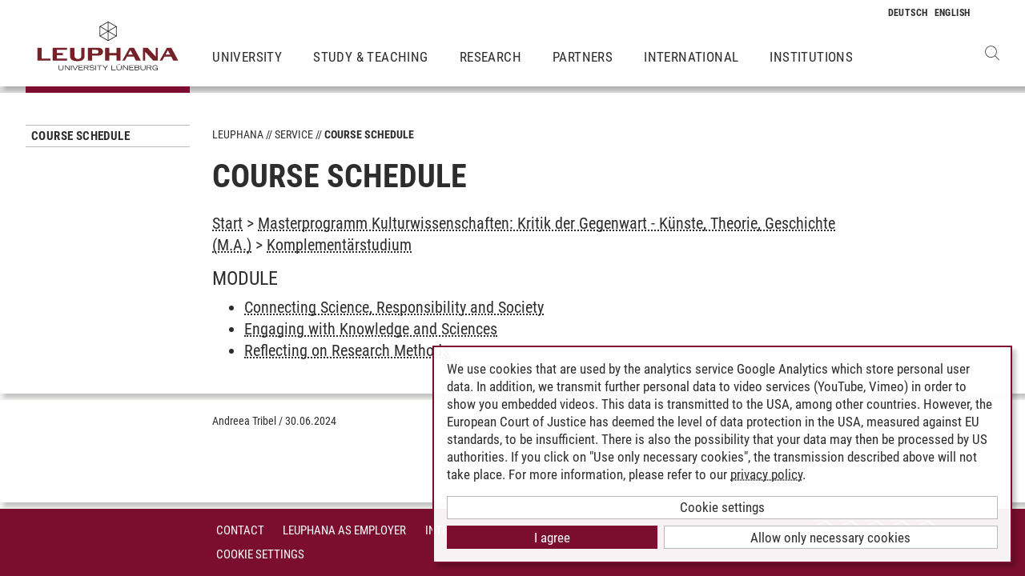

--- FILE ---
content_type: text/html; charset=utf-8
request_url: https://www.leuphana.de/en/services/course-schedule.html?mode=modulliste&gebiet_id=9825
body_size: 5424
content:
        <!DOCTYPE html>
<html lang="en" xml:lang="en" xmlns="http://www.w3.org/1999/xhtml" class="no-js">
<head>

<meta charset="utf-8">
<!-- 
	This website is powered by TYPO3 - inspiring people to share!
	TYPO3 is a free open source Content Management Framework initially created by Kasper Skaarhoj and licensed under GNU/GPL.
	TYPO3 is copyright 1998-2026 of Kasper Skaarhoj. Extensions are copyright of their respective owners.
	Information and contribution at https://typo3.org/
-->



<title>course-schedule | Leuphana</title>
<meta name="generator" content="TYPO3 CMS">
<meta name="viewport" content="width=device-width, initial-scale=1.0, user-scalable=yes">
<meta property="og:type" content="website">
<meta property="og:site_name" content="Leuphana University Lüneburg">
<meta property="og:locale" content="en">
<meta property="og:url" content="https://www.leuphana.de/en/services/course-schedule.html?gebiet_id=8576&amp;mode=veranstaltungsliste&amp;modul_id=47446">
<meta property="og:title" content="course-schedule">
<meta name="twitter:card" content="summary">
<meta name="twitter:site" content="@leuphana">
<meta name="google-site-verification" content="NzZwCFeYzS8Z_QFJKxApehcMCJmRwx6zkbrQW_db30E">
<meta name="theme-color" content="#7d212a">
<meta name="title" content="course-schedule">


<link rel="stylesheet" href="/_assets/b425a6813c524aae2e265eeca165a48a/assets/main.1766147772.css" media="all">
<link rel="stylesheet" href="/_assets/b425a6813c524aae2e265eeca165a48a/assets/print.1766147772.css" media="print">




<script src="/_assets/2a58d7833cb34b2a67d37f5b750aa297/JavaScript/default_frontend.1751966232.js"></script>
<script src="/_assets/0e7c70039fea6301253968b80474e4ec/JS/jquery-1.8.2.min.1761028307.js"></script>
<script src="/_assets/8286aa04085ae502d65e8479f4c5bb54/JavaScript/Webplayer/embed.1761028306.js"></script>



            <link rel="apple-touch-icon" sizes="180x180" href="/_assets/b425a6813c524aae2e265eeca165a48a/favicons/apple-touch-icon.png">
            <link rel="icon" type="image/png" sizes="32x32" href="/_assets/b425a6813c524aae2e265eeca165a48a/favicons/favicon-32x32.png">
            <link rel="icon" type="image/png" sizes="16x16" href="/_assets/b425a6813c524aae2e265eeca165a48a/favicons/favicon-16x16.png">
            <link rel="manifest" href="/_assets/b425a6813c524aae2e265eeca165a48a/favicons/site.webmanifest" crossorigin="use-credentials">
            <link rel="mask-icon" href="/_assets/b425a6813c524aae2e265eeca165a48a/favicons/safari-pinned-tab.svg" color="#7d212a">

            <link rel="preload" as="font" href="/_assets/b425a6813c524aae2e265eeca165a48a/assets/fonts/leuphana-icons.ba667f8.woff" crossorigin>
            <link rel="preload" as="font" href="/_assets/b425a6813c524aae2e265eeca165a48a/assets/fonts/roboto-condensed-v25-latin-300.woff2" crossorigin>
            <link rel="preload" as="font" href="/_assets/b425a6813c524aae2e265eeca165a48a/assets/fonts/roboto-condensed-v25-latin-700.woff2" crossorigin>
            <link rel="preload" as="font" href="/_assets/b425a6813c524aae2e265eeca165a48a/assets/fonts/roboto-condensed-v25-latin-regular.woff2" crossorigin>
            <meta name="msapplication-config" content="/_assets/b425a6813c524aae2e265eeca165a48a/favicons/browserconfig.xml">            <script type="text/plain" data-type="application/javascript" data-name="googleanalytics" data-src="https://www.googletagmanager.com/gtag/js?id=G-9P977SSXXR"></script>
            <script type="text/plain" data-type="application/javascript" data-name="googleanalytics" >
              window.dataLayer = window.dataLayer || [];
              function gtag(){dataLayer.push(arguments);}
              gtag('js', new Date());

              gtag('config', 'G-9P977SSXXR');
            </script>
<link rel="canonical" href="https://www.leuphana.de/en/services/course-schedule.html"/>

<link rel="alternate" hreflang="de-DE" href="https://www.leuphana.de/services/vorlesungsverzeichnis.html"/>
<link rel="alternate" hreflang="en" href="https://www.leuphana.de/en/services/course-schedule.html"/>
<link rel="alternate" hreflang="x-default" href="https://www.leuphana.de/services/vorlesungsverzeichnis.html"/>
<!-- This site is optimized with the Yoast SEO for TYPO3 plugin - https://yoast.com/typo3-extensions-seo/ -->
<script type="application/ld+json">[{"@context":"https:\/\/www.schema.org","@type":"BreadcrumbList","itemListElement":[{"@type":"ListItem","position":1,"item":{"@id":"https:\/\/www.leuphana.de\/en\/","name":"Leuphana"}},{"@type":"ListItem","position":2,"item":{"@id":"https:\/\/www.leuphana.de\/en\/services.html","name":"Service"}},{"@type":"ListItem","position":3,"item":{"@id":"https:\/\/www.leuphana.de\/en\/services\/studierendenservice-1-folder.html","name":"Studierendenservice"}},{"@type":"ListItem","position":4,"item":{"@id":"https:\/\/www.leuphana.de\/en\/services\/course-schedule.html","name":"Course Schedule"}}]}]</script>
</head>
<body id="uid6688">
<div class="c-page">
    


<header class="c-header container-fluid" data-nwt-plugin="nwt.stickynav">
    <div class="c-header__brand">
        <a href="/en/" class="c-header__brand-link"><img src="/_assets/b425a6813c524aae2e265eeca165a48a/images/leuphana_logo_en.svg" width="216" height="78"  class="c-header__brand-logo" alt="Logo Leuphana University Lüneburg"  alt="" ></a>
    </div>
    <input class="c-header__offcanvas-toggle" id="main-nav-toggle" type="checkbox">
    <div class="c-header__navigation-wrapper">
        <div class="c-header__navigation">
            <nav class="c-navigation c-navigation--main" data-nwt-plugin="nwt.offcanvasnav"
                 aria-label="Main Navigation">
                <ul class="c-navigation__list c-navigation__list--main c-list"><li class="c-navigation__list-item c-list__item"><a href="/en/university.html" class="c-navigation__list-item-link">University</a></li><li class="c-navigation__list-item c-list__item"><a href="/en/study.html" class="c-navigation__list-item-link">Study & Teaching</a></li><li class="c-navigation__list-item c-list__item"><a href="/en/research.html" class="c-navigation__list-item-link">Research</a></li><li class="c-navigation__list-item c-list__item"><a href="/en/partners.html" class="c-navigation__list-item-link">Partners</a></li><li class="c-navigation__list-item c-list__item"><a href="/en/institutions/international-center.html" class="c-navigation__list-item-link">International</a></li><li class="c-navigation__list-item c-list__item"><a href="/en/institutions.html" class="c-navigation__list-item-link">Institutions</a></li></ul>
            </nav>
        </div>
    </div>
    <div class="c-navigation__wrapper--language ">
        <nav class="c-navigation c-navigation--language" aria-label="Language Navigation">

            
                <ul class="c-navigation__list">

                    
                        <li class="c-navigation__list-item">
                            
                                    
                                            <a href="/services/vorlesungsverzeichnis.html" hreflang="de-DE"
                                               class="c-navigation__list-item-link" title="Deutsch">

                                                <abbr class="c-navigation__language" title="Deutsch">
                                                    <span class="c-navigation__language-short">de</span>
                                                </abbr>
                                            </a>
                                        
                                
                        </li>
                    
                        <li class="c-navigation__list-item">
                            
                                    
                                            <span>
                                                <abbr class="c-navigation__language" title="English">
                                                    <span class="c-navigation__language-short">en</span>
                                                </abbr>
                                            </span>
                                        
                                
                        </li>
                    
                </ul>
            

        </nav>
    </div>
    <div class="c-header__button-group">
        
            <button type="button" class="c-header__search-button btn btn-none" data-toggle="modal"
                    aria-label="Open Websearch" data-target="#auw_search-modal">
                <i class="icon icon-search" aria-hidden="true"></i>
            </button>
        
        <label class="c-header__offcanvas-button" for="main-nav-toggle">
            <span class="c-header__offcanvas-button-inner"></span>
        </label>
    </div>
</header>

    <div class="modal fade" id="auw_search-modal" tabindex="-1" aria-labelledby="auw_search-modal__label" aria-hidden="true">
        <div class="modal-dialog">
            <div class="modal-content">
                <div class="modal-header">
                    <h5 class="modal-title" id="auw_search-modal__label">Websearch</h5>
                    <button type="button" class="btn-none close" data-dismiss="modal"
                            aria-label="Close">
                        <span aria-hidden="true">&times;</span>
                    </button>
                </div>
                <div class="modal-body">
                    

<a data-href="/en/searchform.html" class="c-search__ajaxuri hidden"></a>

        <div id="tx-solr-search" class="c-search" data-nwt-plugin="nwt.search">
            

    <div class="tx-solr-search-form">
        <form method="get" class="c-search__form" id="tx-solr-search-form-pi-results" action="/en/searchform.html" data-suggest="/en/suggest.json" data-suggest-header="Top Results" accept-charset="utf-8">
            <div class="input-group c-search__form-input-group">
                

                

                <div class="c-search__autocomplete">
                    <input type="text"
                           class="c-search__form-input c-input form-control tx-solr-q js-solr-q tx-solr-suggest tx-solr-suggest-focus"
                           name="tx_solr[q]"
                           value=""
                           autocomplete="off"
                           placeholder="Enter search term..." />
                    <div class="c-search__autocomplete-suggestions"></div>
                </div>
                <select class="c-search__form-select c-input c-input--select form-control" name="tx_solr[filter][]">
                    <option class="c-input__option" value="" placeholder="">
                        Filter by
                    </option>
                    <option class="c-input__option" value="type:pages">
                        Pages
                    </option>
                    <option class="c-input__option" value="type:tt_address">
                        Persons
                    </option>
                    <option class="c-input__option" value="type:sys_file_metadata">
                        Files
                    </option>
                    <option class="c-input__option" value="type:tx_news_domain_model_news">
                        News
                    </option>
                </select>

                <span class="input-group-btn">
                    <button class="c-search__form-submit c-button tx-solr-submit solr-ajaxified" type="submit">
                        <i class="c-search__form-submit-icon icon-search" aria-hidden="true"></i>
                        <span class="c-search__form-submit-label">Search</span>
                    </button>
                </span>
            </div>
        </form>
    </div>

            <div class="c-search__content">
                
                <div class="tx_solr c-search__results">
                    
                    





                </div>
            </div>
        </div>
    







                </div>
            </div>
        </div>
    </div>


    <main class="c-main">
        
    <!--TYPO3SEARCH_begin-->


        
                












        

        <section class="c-section " id="c276728">
            



            <div class="c-section__container-content container-fluid">
                <div class="row">
                    
                            <div class="col-4 col-xl-3 d-none d-lg-block">
                                

<!--TYPO3SEARCH_end-->
<nav class="c-navigation__wrapper--subnavigation" aria-label="Subnavigation">
    <ul class="c-navigation__list--subnavigation c-navigation__list c-navigation__list--active" id="nav-subnavigation">

        <li class="c-navigation__list-item c-navigation__list-item--pagetitle">
            <div class="c-navigation__list-item-content">
                <a class="c-navigation__list-item-link" href="/en/services/course-schedule.html">Course Schedule</a>
            </div>
        </li>

        
    </ul>
</nav>
<!--TYPO3SEARCH_begin-->

                            </div>
                            <div class="col-16 col-lg-10 col-xl-11">
                                <ul class="c-breadcrumb c-list c-list--unstyled"><li class="c-breadcrumb__item"><a href="/en/" class="c-breadcrumb__link">Leuphana</a></li><li class="c-breadcrumb__item"><a href="/en/services.html" class="c-breadcrumb__link">Service</a></li><li class="c-breadcrumb__item c-breadcrumb__item--current">Course Schedule</li></ul>
                                <h1 class="c-headline">
                                    Course Schedule
                                </h1>

                                
<div id="c276728" class="frame frame-default frame-type-section_one_col frame-layout-0"><a id="c298680"></a></div>


                                
                                    
                                        
<div id="c106243" class="frame frame-default frame-type-page_php_content_pi1 frame-layout-0"><a id="c226950"></a>        <style type="text/css">
            .mystudy_field  {padding-left: 30px;}
            .mystudy_veranstaltung {border: 1px #efefef solid; margin-top:10px; margin-bottom:10px; padding:3px; }
            .mystudy_Vname {padding:5px; font-size:16px;}
            .mystudy_Vlehrende {padding:5px;}
            .mystudy_Vlehrende a{text-decoration:none; color:#9D2C36}
            .mystudy_Vtermine {margin-left:50px;}
            .mystudy_typedesc {font-weight:bold;padding-left:0px; padding-top: 5px;}
            .person_bild {float:right;}
            .mystudy_noResults {margin:10px; padding:10px; border: 1px solid #efefef;}

            h3.mystudy { padding-top: 15px; }
            .mystudy_page { overflow: hidden; }
        </style>

        <div class="mystudy_breadcrumb"><a href="/en/services/course-schedule.html">Start</a> >
                                              <a href="/en/services/course-schedule.html?mode=gebietsliste&studiengang_id=1105">Masterprogramm Kulturwissenschaften: Kritik der Gegenwart - Künste, Theorie, Geschichte (M.A.)</a> >
                                              <a href="/en/services/course-schedule.html?mode=modulliste&gebiet_id=9825">Komplementärstudium</a></div><h3 class="mystudy">Module</h3><ul><li>
                              <a href="/en/services/course-schedule.html?mode=veranstaltungsliste&modul_id=54375&amp;gebiet_id=9825">Connecting Science, Responsibility and Society</a>


                          </li><li>
                              <a href="/en/services/course-schedule.html?mode=veranstaltungsliste&modul_id=54376&amp;gebiet_id=9825">Engaging with Knowledge and Sciences</a>


                          </li><li>
                              <a href="/en/services/course-schedule.html?mode=veranstaltungsliste&modul_id=54372&amp;gebiet_id=9825">Reflecting on Research Methods</a>


                          </li></ul><?</div>

                                    
                                
                            </div>
                        
                </div>
            </div>
        </section>
    

            
    



<!--TYPO3SEARCH_end-->

    </main>
    



        
    

<footer class="c-footer">
    <div class="c-section c-section--author">
        <div class="c-section__container">
            <div class="c-section__container-content container-fluid">
                <div class="row">
                    <div class="c-footer__author-container col-16 col-lg-12 col-xl-9 offset-lg-4 offset-xl-3" itemscope="author" itemtype="https://schema.org/WebPage">
                        
                            <span class="c-footer__author-name" itemprop="name">
                                
                                        <span itemprop="author" itemscope="" itemtype="https://schema.org/Person">
                                            Andreea Tribel
                                        </span>
                                    
                            </span>
                            &nbsp;/&nbsp;
                        
                        <time class="c-footer__author-date" itemprop="dateModified">30.06.2024</time>
                    </div>
                </div>
            </div>
        </div>
        <div class="c-section__container collapse" id="contact-author">
            <div class="c-section__container-content container-fluid">
                <div class="col-16 col-md-12 col-lg-10 col-xl-8 col-xl-9 offset-lg-4 offset-xl-3">
                    <div class="c-contact-form c-contact-form--loading"></div>
                </div>
            </div>
        </div>
    </div>
    <div class="c-footer__lower">
        <div class="container-fluid">
            <div class="row">
                <div class="c-footer__navigation col-8 col-lg-9 col-xl-9 offset-lg-4 offset-xl-3">
                    <ul class="c-footer__link-list c-footer__link-list--navigation c-list c-list--unstyled"><li class="c-footer__link-list-item"><a href="/en/contact.html" class="c-footer__link-list-link">Contact</a></li><li class="c-footer__link-list-item"><a href="/en/university/open-positions.html" class="c-footer__link-list-link">Leuphana as employer</a></li><li class="c-footer__link-list-item"><a href="/en/intranet.html" class="c-footer__link-list-link">INTRANET</a></li><li class="c-footer__link-list-item"><a href="/en/site-notice-leuphana.html" class="c-footer__link-list-link">Site Notice</a></li><li class="c-footer__link-list-item"><a href="/en/privacy-policy.html" class="c-footer__link-list-link">Privacy Policy</a></li><li class="c-footer__link-list-item"><a href="/en/accessibility.html" class="c-footer__link-list-link">Accessibility</a></li><li class="c-footer__link-list-item"><a class="c-footer__link-list-link" href="" onClick="klaro.show();return false;">Cookie Settings</a></li></ul>
                </div>
                <div class="c-footer__social-media col-8 col-lg-3">
                    <ul class="c-footer__link-list c-footer__link-list--social-media c-list c-list--unstyled"><li class="c-footer__link-list-item"><a href="https://facebook.com/leuphana" target="_blank" class="c-hexagon-button c-hexagon-button--facebook-f" rel="noreferrer" title="to the Facebook profile of Leuphana"><svg class="c-hexagon-button__svg" viewBox="0 0 97 97" xmlns="http://www.w3.org/2000/svg" fill-rule="evenodd" clip-rule="evenodd" stroke-linejoin="round" stroke-miterlimit="2"><path class="c-hexagon-button__svg-inner" d="M48.395 3.473l38.9 22.463v44.917l-38.9 22.463L9.49 70.853V25.936L48.395 3.473z" fill="#949b8b"></path><path class="c-hexagon-button__svg-outer" d="M90.303 24.177v48.388l-41.908 24.2-41.912-24.2V24.177l41.912-24.2c13.97 8.07 27.941 16.13 41.908 24.2zM9.608 25.979v44.784l38.787 22.398 38.79-22.398V25.98L48.396 3.58C35.466 11.043 22.537 18.517 9.608 25.979z" fill="#fff"></path></svg></a></li><li class="c-footer__link-list-item"><a href="https://twitter.com/leuphana" target="_blank" class="c-hexagon-button c-hexagon-button--twitter-x" rel="noreferrer" title="to the Twitter profile of Leuphana"><svg class="c-hexagon-button__svg" viewBox="0 0 97 97" xmlns="http://www.w3.org/2000/svg" fill-rule="evenodd" clip-rule="evenodd" stroke-linejoin="round" stroke-miterlimit="2"><path class="c-hexagon-button__svg-inner" d="M48.395 3.473l38.9 22.463v44.917l-38.9 22.463L9.49 70.853V25.936L48.395 3.473z" fill="#949b8b"></path><path class="c-hexagon-button__svg-outer" d="M90.303 24.177v48.388l-41.908 24.2-41.912-24.2V24.177l41.912-24.2c13.97 8.07 27.941 16.13 41.908 24.2zM9.608 25.979v44.784l38.787 22.398 38.79-22.398V25.98L48.396 3.58C35.466 11.043 22.537 18.517 9.608 25.979z" fill="#fff"></path></svg></a></li><li class="c-footer__link-list-item"><a href="https://youtube.com/leuphana" target="_blank" class="c-hexagon-button c-hexagon-button--youtube" rel="noreferrer" title="to the Youtube profile of Leuphana"><svg class="c-hexagon-button__svg" viewBox="0 0 97 97" xmlns="http://www.w3.org/2000/svg" fill-rule="evenodd" clip-rule="evenodd" stroke-linejoin="round" stroke-miterlimit="2"><path class="c-hexagon-button__svg-inner" d="M48.395 3.473l38.9 22.463v44.917l-38.9 22.463L9.49 70.853V25.936L48.395 3.473z" fill="#949b8b"></path><path class="c-hexagon-button__svg-outer" d="M90.303 24.177v48.388l-41.908 24.2-41.912-24.2V24.177l41.912-24.2c13.97 8.07 27.941 16.13 41.908 24.2zM9.608 25.979v44.784l38.787 22.398 38.79-22.398V25.98L48.396 3.58C35.466 11.043 22.537 18.517 9.608 25.979z" fill="#fff"></path></svg></a></li><li class="c-footer__link-list-item"><a href="https://instagram.com/leuphana/" target="_blank" class="c-hexagon-button c-hexagon-button--instagram" rel="noreferrer" title="to the Instagram profile of Leuphana"><svg class="c-hexagon-button__svg" viewBox="0 0 97 97" xmlns="http://www.w3.org/2000/svg" fill-rule="evenodd" clip-rule="evenodd" stroke-linejoin="round" stroke-miterlimit="2"><path class="c-hexagon-button__svg-inner" d="M48.395 3.473l38.9 22.463v44.917l-38.9 22.463L9.49 70.853V25.936L48.395 3.473z" fill="#949b8b"></path><path class="c-hexagon-button__svg-outer" d="M90.303 24.177v48.388l-41.908 24.2-41.912-24.2V24.177l41.912-24.2c13.97 8.07 27.941 16.13 41.908 24.2zM9.608 25.979v44.784l38.787 22.398 38.79-22.398V25.98L48.396 3.58C35.466 11.043 22.537 18.517 9.608 25.979z" fill="#fff"></path></svg></a></li><li class="c-footer__link-list-item"><a href="https://linkedin.com/school/600057?pathWildcard=600057" target="_blank" class="c-hexagon-button c-hexagon-button--linkedin-in" rel="noreferrer" title="to the LinkedIn profile of Leuphana"><svg class="c-hexagon-button__svg" viewBox="0 0 97 97" xmlns="http://www.w3.org/2000/svg" fill-rule="evenodd" clip-rule="evenodd" stroke-linejoin="round" stroke-miterlimit="2"><path class="c-hexagon-button__svg-inner" d="M48.395 3.473l38.9 22.463v44.917l-38.9 22.463L9.49 70.853V25.936L48.395 3.473z" fill="#949b8b"></path><path class="c-hexagon-button__svg-outer" d="M90.303 24.177v48.388l-41.908 24.2-41.912-24.2V24.177l41.912-24.2c13.97 8.07 27.941 16.13 41.908 24.2zM9.608 25.979v44.784l38.787 22.398 38.79-22.398V25.98L48.396 3.58C35.466 11.043 22.537 18.517 9.608 25.979z" fill="#fff"></path></svg></a></li></ul>
                </div>
            </div>
        </div>
    </div>
</footer>

    <div id="cookieconsent"></div>
</div>

<script src="/_assets/9e4984e47b612b2f10473c253ab7b793/js/main.1761825862.js"></script>
<script src="/_assets/b425a6813c524aae2e265eeca165a48a/assets/footer.1766147772.js" defer="defer"></script>
<script src="/fileadmin/cookiebanner/config.1673617913.js" defer="defer"></script>
<script src="/_assets/b425a6813c524aae2e265eeca165a48a/assets/klaro-0.7.18.1766147772.js" defer="defer"></script>
<script src="/_assets/948410ace0dfa9ad00627133d9ca8a23/JavaScript/Powermail/Form.min.1753167604.js" defer="defer"></script>



</body>
</html>

--- FILE ---
content_type: text/css; charset=utf-8
request_url: https://www.leuphana.de/_assets/b425a6813c524aae2e265eeca165a48a/assets/main.1766147772.css
body_size: 39640
content:
:root,html{--brand-primary: #7B0E30;--brand-primary-hover: #7B0E30;--brand-primary-active: #7B0E30}.u-color--highlight{color:#7B0E30;color:var(--brand-primary)}.fade{transition:opacity 0.15s linear}@media (prefers-reduced-motion: reduce){.fade{transition:none}}.fade:not(.show){opacity:0}.collapse:not(.show){display:none}.collapsing{position:relative;height:0;overflow:hidden;transition:height 0.35s ease}@media (prefers-reduced-motion: reduce){.collapsing{transition:none}}*,*::before,*::after{box-sizing:border-box}html{font-family:sans-serif;line-height:1.15;-webkit-text-size-adjust:100%;-webkit-tap-highlight-color:rgba(0,0,0,0)}article,aside,figcaption,figure,footer,header,hgroup,main,nav,section{display:block}body{margin:0;font-family:"Roboto Condensed",Helvetica,Arial,Verdana,sans-serif;font-size:1rem;font-weight:400;line-height:1.35;color:#212529;text-align:left;background-color:#fff}[tabindex="-1"]:focus{outline:0 !important}hr{box-sizing:content-box;height:0;overflow:visible}h1,h2,h3,h4,h5,h6{margin-top:0;margin-bottom:.5rem}p{margin-top:0;margin-bottom:1rem}abbr[title],abbr[data-original-title]{text-decoration:underline;-webkit-text-decoration:underline dotted;text-decoration:underline dotted;cursor:help;border-bottom:0;-webkit-text-decoration-skip-ink:none;text-decoration-skip-ink:none}address{margin-bottom:1rem;font-style:normal;line-height:inherit}ol,ul,dl{margin-top:0;margin-bottom:1rem}ol ol,ul ul,ol ul,ul ol{margin-bottom:0}dt{font-weight:700}dd{margin-bottom:.5rem;margin-left:0}blockquote{margin:0 0 1rem}b,strong{font-weight:bolder}small{font-size:80%}sub,sup{position:relative;font-size:75%;line-height:0;vertical-align:baseline}sub{bottom:-.25em}sup{top:-.5em}a{color:#7B0E30;text-decoration:none;background-color:transparent}a:hover{color:#360615;text-decoration:underline}a:not([href]):not([tabindex]){color:inherit;text-decoration:none}a:not([href]):not([tabindex]):hover,a:not([href]):not([tabindex]):focus{color:inherit;text-decoration:none}a:not([href]):not([tabindex]):focus{outline:0}pre,code,kbd,samp{font-family:SFMono-Regular,Menlo,Monaco,Consolas,"Liberation Mono","Courier New",monospace;font-size:1em}pre{margin-top:0;margin-bottom:1rem;overflow:auto}figure{margin:0 0 1rem}img{vertical-align:middle;border-style:none}svg{overflow:hidden;vertical-align:middle}table{border-collapse:collapse}caption{padding-top:.75rem;padding-bottom:.75rem;color:#6c757d;text-align:left;caption-side:bottom}th{text-align:inherit}label{display:inline-block;margin-bottom:.5rem}button{border-radius:0}button:focus{outline:1px dotted;outline:5px auto -webkit-focus-ring-color}input,button,select,optgroup,textarea{margin:0;font-family:inherit;font-size:inherit;line-height:inherit}button,input{overflow:visible}button,select{text-transform:none}select{word-wrap:normal}button,[type="button"],[type="reset"],[type="submit"]{-webkit-appearance:button}button:not(:disabled),[type="button"]:not(:disabled),[type="reset"]:not(:disabled),[type="submit"]:not(:disabled){cursor:pointer}button::-moz-focus-inner,[type="button"]::-moz-focus-inner,[type="reset"]::-moz-focus-inner,[type="submit"]::-moz-focus-inner{padding:0;border-style:none}input[type="radio"],input[type="checkbox"]{box-sizing:border-box;padding:0}input[type="date"],input[type="time"],input[type="datetime-local"],input[type="month"]{-webkit-appearance:listbox}textarea{overflow:auto;resize:vertical}fieldset{min-width:0;padding:0;margin:0;border:0}legend{display:block;width:100%;max-width:100%;padding:0;margin-bottom:.5rem;font-size:1.5rem;line-height:inherit;color:inherit;white-space:normal}progress{vertical-align:baseline}[type="number"]::-webkit-inner-spin-button,[type="number"]::-webkit-outer-spin-button{height:auto}[type="search"]{outline-offset:-2px;-webkit-appearance:none}[type="search"]::-webkit-search-decoration{-webkit-appearance:none}::-webkit-file-upload-button{font:inherit;-webkit-appearance:button}output{display:inline-block}summary{display:list-item;cursor:pointer}template{display:none}[hidden]{display:none !important}.container{width:100%;padding-right:14px;padding-left:14px;margin-right:auto;margin-left:auto}@media (min-width: 576px){.container{max-width:540px}}@media (min-width: 768px){.container{max-width:720px}}@media (min-width: 992px){.container{max-width:960px}}@media (min-width: 1200px){.container{max-width:1140px}}.container-fluid{width:100%;padding-right:14px;padding-left:14px;margin-right:auto;margin-left:auto}.row{display:flex;flex-wrap:wrap;margin-right:-14px;margin-left:-14px}.no-gutters{margin-right:0;margin-left:0}.no-gutters>.col,.no-gutters>[class*="col-"]{padding-right:0;padding-left:0}.col-1,.col-2,.col-3,.col-4,.col-5,.col-6,.col-7,.col-8,.col-9,.col-10,.col-11,.col-12,.col-13,.col-14,.col-15,.col-16,.col,.col-auto,.col-sm-1,.col-sm-2,.col-sm-3,.col-sm-4,.col-sm-5,.col-sm-6,.col-sm-7,.col-sm-8,.col-sm-9,.col-sm-10,.col-sm-11,.col-sm-12,.col-sm-13,.col-sm-14,.col-sm-15,.col-sm-16,.col-sm,.col-sm-auto,.col-md-1,.col-md-2,.col-md-3,.col-md-4,.col-md-5,.col-md-6,.col-md-7,.col-md-8,.col-md-9,.col-md-10,.col-md-11,.col-md-12,.col-md-13,.col-md-14,.col-md-15,.col-md-16,.col-md,.col-md-auto,.col-lg-1,.col-lg-2,.col-lg-3,.col-lg-4,.col-lg-5,.col-lg-6,.col-lg-7,.col-lg-8,.col-lg-9,.col-lg-10,.col-lg-11,.col-lg-12,.col-lg-13,.col-lg-14,.col-lg-15,.col-lg-16,.col-lg,.col-lg-auto,.col-xl-1,.col-xl-2,.col-xl-3,.col-xl-4,.col-xl-5,.col-xl-6,.col-xl-7,.col-xl-8,.col-xl-9,.col-xl-10,.col-xl-11,.col-xl-12,.col-xl-13,.col-xl-14,.col-xl-15,.col-xl-16,.col-xl,.col-xl-auto{position:relative;width:100%;padding-right:14px;padding-left:14px}.col{flex-basis:0;flex-grow:1;max-width:100%}.col-auto{flex:0 0 auto;width:auto;max-width:100%}.col-1{flex:0 0 6.25%;max-width:6.25%}.col-2{flex:0 0 12.5%;max-width:12.5%}.col-3{flex:0 0 18.75%;max-width:18.75%}.col-4{flex:0 0 25%;max-width:25%}.col-5{flex:0 0 31.25%;max-width:31.25%}.col-6{flex:0 0 37.5%;max-width:37.5%}.col-7{flex:0 0 43.75%;max-width:43.75%}.col-8{flex:0 0 50%;max-width:50%}.col-9{flex:0 0 56.25%;max-width:56.25%}.col-10{flex:0 0 62.5%;max-width:62.5%}.col-11{flex:0 0 68.75%;max-width:68.75%}.col-12{flex:0 0 75%;max-width:75%}.col-13{flex:0 0 81.25%;max-width:81.25%}.col-14{flex:0 0 87.5%;max-width:87.5%}.col-15{flex:0 0 93.75%;max-width:93.75%}.col-16{flex:0 0 100%;max-width:100%}.order-first{order:-1}.order-last{order:17}.order-0{order:0}.order-1{order:1}.order-2{order:2}.order-3{order:3}.order-4{order:4}.order-5{order:5}.order-6{order:6}.order-7{order:7}.order-8{order:8}.order-9{order:9}.order-10{order:10}.order-11{order:11}.order-12{order:12}.order-13{order:13}.order-14{order:14}.order-15{order:15}.order-16{order:16}.offset-1{margin-left:6.25%}.offset-2{margin-left:12.5%}.offset-3{margin-left:18.75%}.offset-4{margin-left:25%}.offset-5{margin-left:31.25%}.offset-6{margin-left:37.5%}.offset-7{margin-left:43.75%}.offset-8{margin-left:50%}.offset-9{margin-left:56.25%}.offset-10{margin-left:62.5%}.offset-11{margin-left:68.75%}.offset-12{margin-left:75%}.offset-13{margin-left:81.25%}.offset-14{margin-left:87.5%}.offset-15{margin-left:93.75%}@media (min-width: 576px){.col-sm{flex-basis:0;flex-grow:1;max-width:100%}.col-sm-auto{flex:0 0 auto;width:auto;max-width:100%}.col-sm-1{flex:0 0 6.25%;max-width:6.25%}.col-sm-2{flex:0 0 12.5%;max-width:12.5%}.col-sm-3{flex:0 0 18.75%;max-width:18.75%}.col-sm-4{flex:0 0 25%;max-width:25%}.col-sm-5{flex:0 0 31.25%;max-width:31.25%}.col-sm-6{flex:0 0 37.5%;max-width:37.5%}.col-sm-7{flex:0 0 43.75%;max-width:43.75%}.col-sm-8{flex:0 0 50%;max-width:50%}.col-sm-9{flex:0 0 56.25%;max-width:56.25%}.col-sm-10{flex:0 0 62.5%;max-width:62.5%}.col-sm-11{flex:0 0 68.75%;max-width:68.75%}.col-sm-12{flex:0 0 75%;max-width:75%}.col-sm-13{flex:0 0 81.25%;max-width:81.25%}.col-sm-14{flex:0 0 87.5%;max-width:87.5%}.col-sm-15{flex:0 0 93.75%;max-width:93.75%}.col-sm-16{flex:0 0 100%;max-width:100%}.order-sm-first{order:-1}.order-sm-last{order:17}.order-sm-0{order:0}.order-sm-1{order:1}.order-sm-2{order:2}.order-sm-3{order:3}.order-sm-4{order:4}.order-sm-5{order:5}.order-sm-6{order:6}.order-sm-7{order:7}.order-sm-8{order:8}.order-sm-9{order:9}.order-sm-10{order:10}.order-sm-11{order:11}.order-sm-12{order:12}.order-sm-13{order:13}.order-sm-14{order:14}.order-sm-15{order:15}.order-sm-16{order:16}.offset-sm-0{margin-left:0}.offset-sm-1{margin-left:6.25%}.offset-sm-2{margin-left:12.5%}.offset-sm-3{margin-left:18.75%}.offset-sm-4{margin-left:25%}.offset-sm-5{margin-left:31.25%}.offset-sm-6{margin-left:37.5%}.offset-sm-7{margin-left:43.75%}.offset-sm-8{margin-left:50%}.offset-sm-9{margin-left:56.25%}.offset-sm-10{margin-left:62.5%}.offset-sm-11{margin-left:68.75%}.offset-sm-12{margin-left:75%}.offset-sm-13{margin-left:81.25%}.offset-sm-14{margin-left:87.5%}.offset-sm-15{margin-left:93.75%}}@media (min-width: 768px){.col-md{flex-basis:0;flex-grow:1;max-width:100%}.col-md-auto{flex:0 0 auto;width:auto;max-width:100%}.col-md-1{flex:0 0 6.25%;max-width:6.25%}.col-md-2{flex:0 0 12.5%;max-width:12.5%}.col-md-3{flex:0 0 18.75%;max-width:18.75%}.col-md-4{flex:0 0 25%;max-width:25%}.col-md-5{flex:0 0 31.25%;max-width:31.25%}.col-md-6{flex:0 0 37.5%;max-width:37.5%}.col-md-7{flex:0 0 43.75%;max-width:43.75%}.col-md-8{flex:0 0 50%;max-width:50%}.col-md-9{flex:0 0 56.25%;max-width:56.25%}.col-md-10{flex:0 0 62.5%;max-width:62.5%}.col-md-11{flex:0 0 68.75%;max-width:68.75%}.col-md-12{flex:0 0 75%;max-width:75%}.col-md-13{flex:0 0 81.25%;max-width:81.25%}.col-md-14{flex:0 0 87.5%;max-width:87.5%}.col-md-15{flex:0 0 93.75%;max-width:93.75%}.col-md-16{flex:0 0 100%;max-width:100%}.order-md-first{order:-1}.order-md-last{order:17}.order-md-0{order:0}.order-md-1{order:1}.order-md-2{order:2}.order-md-3{order:3}.order-md-4{order:4}.order-md-5{order:5}.order-md-6{order:6}.order-md-7{order:7}.order-md-8{order:8}.order-md-9{order:9}.order-md-10{order:10}.order-md-11{order:11}.order-md-12{order:12}.order-md-13{order:13}.order-md-14{order:14}.order-md-15{order:15}.order-md-16{order:16}.offset-md-0{margin-left:0}.offset-md-1{margin-left:6.25%}.offset-md-2{margin-left:12.5%}.offset-md-3{margin-left:18.75%}.offset-md-4{margin-left:25%}.offset-md-5{margin-left:31.25%}.offset-md-6{margin-left:37.5%}.offset-md-7{margin-left:43.75%}.offset-md-8{margin-left:50%}.offset-md-9{margin-left:56.25%}.offset-md-10{margin-left:62.5%}.offset-md-11{margin-left:68.75%}.offset-md-12{margin-left:75%}.offset-md-13{margin-left:81.25%}.offset-md-14{margin-left:87.5%}.offset-md-15{margin-left:93.75%}}@media (min-width: 992px){.col-lg{flex-basis:0;flex-grow:1;max-width:100%}.col-lg-auto{flex:0 0 auto;width:auto;max-width:100%}.col-lg-1{flex:0 0 6.25%;max-width:6.25%}.col-lg-2{flex:0 0 12.5%;max-width:12.5%}.col-lg-3{flex:0 0 18.75%;max-width:18.75%}.col-lg-4{flex:0 0 25%;max-width:25%}.col-lg-5{flex:0 0 31.25%;max-width:31.25%}.col-lg-6{flex:0 0 37.5%;max-width:37.5%}.col-lg-7{flex:0 0 43.75%;max-width:43.75%}.col-lg-8{flex:0 0 50%;max-width:50%}.col-lg-9{flex:0 0 56.25%;max-width:56.25%}.col-lg-10{flex:0 0 62.5%;max-width:62.5%}.col-lg-11{flex:0 0 68.75%;max-width:68.75%}.col-lg-12{flex:0 0 75%;max-width:75%}.col-lg-13{flex:0 0 81.25%;max-width:81.25%}.col-lg-14{flex:0 0 87.5%;max-width:87.5%}.col-lg-15{flex:0 0 93.75%;max-width:93.75%}.col-lg-16{flex:0 0 100%;max-width:100%}.order-lg-first{order:-1}.order-lg-last{order:17}.order-lg-0{order:0}.order-lg-1{order:1}.order-lg-2{order:2}.order-lg-3{order:3}.order-lg-4{order:4}.order-lg-5{order:5}.order-lg-6{order:6}.order-lg-7{order:7}.order-lg-8{order:8}.order-lg-9{order:9}.order-lg-10{order:10}.order-lg-11{order:11}.order-lg-12{order:12}.order-lg-13{order:13}.order-lg-14{order:14}.order-lg-15{order:15}.order-lg-16{order:16}.offset-lg-0{margin-left:0}.offset-lg-1{margin-left:6.25%}.offset-lg-2{margin-left:12.5%}.offset-lg-3{margin-left:18.75%}.offset-lg-4{margin-left:25%}.offset-lg-5{margin-left:31.25%}.offset-lg-6{margin-left:37.5%}.offset-lg-7{margin-left:43.75%}.offset-lg-8{margin-left:50%}.offset-lg-9{margin-left:56.25%}.offset-lg-10{margin-left:62.5%}.offset-lg-11{margin-left:68.75%}.offset-lg-12{margin-left:75%}.offset-lg-13{margin-left:81.25%}.offset-lg-14{margin-left:87.5%}.offset-lg-15{margin-left:93.75%}}@media (min-width: 1200px){.col-xl{flex-basis:0;flex-grow:1;max-width:100%}.col-xl-auto{flex:0 0 auto;width:auto;max-width:100%}.col-xl-1{flex:0 0 6.25%;max-width:6.25%}.col-xl-2{flex:0 0 12.5%;max-width:12.5%}.col-xl-3{flex:0 0 18.75%;max-width:18.75%}.col-xl-4{flex:0 0 25%;max-width:25%}.col-xl-5{flex:0 0 31.25%;max-width:31.25%}.col-xl-6{flex:0 0 37.5%;max-width:37.5%}.col-xl-7{flex:0 0 43.75%;max-width:43.75%}.col-xl-8{flex:0 0 50%;max-width:50%}.col-xl-9{flex:0 0 56.25%;max-width:56.25%}.col-xl-10{flex:0 0 62.5%;max-width:62.5%}.col-xl-11{flex:0 0 68.75%;max-width:68.75%}.col-xl-12{flex:0 0 75%;max-width:75%}.col-xl-13{flex:0 0 81.25%;max-width:81.25%}.col-xl-14{flex:0 0 87.5%;max-width:87.5%}.col-xl-15{flex:0 0 93.75%;max-width:93.75%}.col-xl-16{flex:0 0 100%;max-width:100%}.order-xl-first{order:-1}.order-xl-last{order:17}.order-xl-0{order:0}.order-xl-1{order:1}.order-xl-2{order:2}.order-xl-3{order:3}.order-xl-4{order:4}.order-xl-5{order:5}.order-xl-6{order:6}.order-xl-7{order:7}.order-xl-8{order:8}.order-xl-9{order:9}.order-xl-10{order:10}.order-xl-11{order:11}.order-xl-12{order:12}.order-xl-13{order:13}.order-xl-14{order:14}.order-xl-15{order:15}.order-xl-16{order:16}.offset-xl-0{margin-left:0}.offset-xl-1{margin-left:6.25%}.offset-xl-2{margin-left:12.5%}.offset-xl-3{margin-left:18.75%}.offset-xl-4{margin-left:25%}.offset-xl-5{margin-left:31.25%}.offset-xl-6{margin-left:37.5%}.offset-xl-7{margin-left:43.75%}.offset-xl-8{margin-left:50%}.offset-xl-9{margin-left:56.25%}.offset-xl-10{margin-left:62.5%}.offset-xl-11{margin-left:68.75%}.offset-xl-12{margin-left:75%}.offset-xl-13{margin-left:81.25%}.offset-xl-14{margin-left:87.5%}.offset-xl-15{margin-left:93.75%}}.align-baseline{vertical-align:baseline !important}.align-top{vertical-align:top !important}.align-middle{vertical-align:middle !important}.align-bottom{vertical-align:bottom !important}.align-text-bottom{vertical-align:text-bottom !important}.align-text-top{vertical-align:text-top !important}.bg-primary{background-color:#7B0E30 !important}a.bg-primary:hover,a.bg-primary:focus,button.bg-primary:hover,button.bg-primary:focus{background-color:#4d091e !important}.bg-secondary{background-color:#6c757d !important}a.bg-secondary:hover,a.bg-secondary:focus,button.bg-secondary:hover,button.bg-secondary:focus{background-color:#545b62 !important}.bg-success{background-color:#28a745 !important}a.bg-success:hover,a.bg-success:focus,button.bg-success:hover,button.bg-success:focus{background-color:#1e7e34 !important}.bg-info{background-color:#17a2b8 !important}a.bg-info:hover,a.bg-info:focus,button.bg-info:hover,button.bg-info:focus{background-color:#117a8b !important}.bg-warning{background-color:#7B0E30 !important}a.bg-warning:hover,a.bg-warning:focus,button.bg-warning:hover,button.bg-warning:focus{background-color:#4d091e !important}.bg-danger{background-color:#dc3545 !important}a.bg-danger:hover,a.bg-danger:focus,button.bg-danger:hover,button.bg-danger:focus{background-color:#bd2130 !important}.bg-light{background-color:#f8f9fa !important}a.bg-light:hover,a.bg-light:focus,button.bg-light:hover,button.bg-light:focus{background-color:#dae0e5 !important}.bg-dark{background-color:#343a40 !important}a.bg-dark:hover,a.bg-dark:focus,button.bg-dark:hover,button.bg-dark:focus{background-color:#1d2124 !important}.bg-white{background-color:#fff !important}.bg-transparent{background-color:transparent !important}.border{border:1px solid #dee2e6 !important}.border-top{border-top:1px solid #dee2e6 !important}.border-right{border-right:1px solid #dee2e6 !important}.border-bottom{border-bottom:1px solid #dee2e6 !important}.border-left{border-left:1px solid #dee2e6 !important}.border-0{border:0 !important}.border-top-0{border-top:0 !important}.border-right-0{border-right:0 !important}.border-bottom-0{border-bottom:0 !important}.border-left-0{border-left:0 !important}.border-primary{border-color:#7B0E30 !important}.border-secondary{border-color:#6c757d !important}.border-success{border-color:#28a745 !important}.border-info{border-color:#17a2b8 !important}.border-warning{border-color:#7B0E30 !important}.border-danger{border-color:#dc3545 !important}.border-light{border-color:#f8f9fa !important}.border-dark{border-color:#343a40 !important}.border-white{border-color:#fff !important}.rounded-sm{border-radius:.2rem !important}.rounded{border-radius:.25rem !important}.rounded-top{border-top-left-radius:.25rem !important;border-top-right-radius:.25rem !important}.rounded-right{border-top-right-radius:.25rem !important;border-bottom-right-radius:.25rem !important}.rounded-bottom{border-bottom-right-radius:.25rem !important;border-bottom-left-radius:.25rem !important}.rounded-left{border-top-left-radius:.25rem !important;border-bottom-left-radius:.25rem !important}.rounded-lg{border-radius:.3rem !important}.rounded-circle{border-radius:50% !important}.rounded-pill{border-radius:50rem !important}.rounded-0{border-radius:0 !important}.clearfix::after{display:block;clear:both;content:""}.d-none{display:none !important}.d-inline{display:inline !important}.d-inline-block{display:inline-block !important}.d-block{display:block !important}.d-table{display:table !important}.d-table-row{display:table-row !important}.d-table-cell{display:table-cell !important}.d-flex{display:flex !important}.d-inline-flex{display:inline-flex !important}@media (min-width: 576px){.d-sm-none{display:none !important}.d-sm-inline{display:inline !important}.d-sm-inline-block{display:inline-block !important}.d-sm-block{display:block !important}.d-sm-table{display:table !important}.d-sm-table-row{display:table-row !important}.d-sm-table-cell{display:table-cell !important}.d-sm-flex{display:flex !important}.d-sm-inline-flex{display:inline-flex !important}}@media (min-width: 768px){.d-md-none{display:none !important}.d-md-inline{display:inline !important}.d-md-inline-block{display:inline-block !important}.d-md-block{display:block !important}.d-md-table{display:table !important}.d-md-table-row{display:table-row !important}.d-md-table-cell{display:table-cell !important}.d-md-flex{display:flex !important}.d-md-inline-flex{display:inline-flex !important}}@media (min-width: 992px){.d-lg-none{display:none !important}.d-lg-inline{display:inline !important}.d-lg-inline-block{display:inline-block !important}.d-lg-block{display:block !important}.d-lg-table{display:table !important}.d-lg-table-row{display:table-row !important}.d-lg-table-cell{display:table-cell !important}.d-lg-flex{display:flex !important}.d-lg-inline-flex{display:inline-flex !important}}@media (min-width: 1200px){.d-xl-none{display:none !important}.d-xl-inline{display:inline !important}.d-xl-inline-block{display:inline-block !important}.d-xl-block{display:block !important}.d-xl-table{display:table !important}.d-xl-table-row{display:table-row !important}.d-xl-table-cell{display:table-cell !important}.d-xl-flex{display:flex !important}.d-xl-inline-flex{display:inline-flex !important}}@media print{.d-print-none{display:none !important}.d-print-inline{display:inline !important}.d-print-inline-block{display:inline-block !important}.d-print-block{display:block !important}.d-print-table{display:table !important}.d-print-table-row{display:table-row !important}.d-print-table-cell{display:table-cell !important}.d-print-flex{display:flex !important}.d-print-inline-flex{display:inline-flex !important}}.embed-responsive{position:relative;display:block;width:100%;padding:0;overflow:hidden}.embed-responsive::before{display:block;content:""}.embed-responsive .embed-responsive-item,.embed-responsive iframe,.embed-responsive embed,.embed-responsive object,.embed-responsive video{position:absolute;top:0;bottom:0;left:0;width:100%;height:100%;border:0}.embed-responsive-21by9::before{padding-top:42.857%}.embed-responsive-16by9::before{padding-top:56.25%}.embed-responsive-4by3::before{padding-top:75%}.embed-responsive-1by1::before{padding-top:100%}.flex-row{flex-direction:row !important}.flex-column{flex-direction:column !important}.flex-row-reverse{flex-direction:row-reverse !important}.flex-column-reverse{flex-direction:column-reverse !important}.flex-wrap{flex-wrap:wrap !important}.flex-nowrap{flex-wrap:nowrap !important}.flex-wrap-reverse{flex-wrap:wrap-reverse !important}.flex-fill{flex:1 1 auto !important}.flex-grow-0{flex-grow:0 !important}.flex-grow-1{flex-grow:1 !important}.flex-shrink-0{flex-shrink:0 !important}.flex-shrink-1{flex-shrink:1 !important}.justify-content-start{justify-content:flex-start !important}.justify-content-end{justify-content:flex-end !important}.justify-content-center{justify-content:center !important}.justify-content-between{justify-content:space-between !important}.justify-content-around{justify-content:space-around !important}.align-items-start{align-items:flex-start !important}.align-items-end{align-items:flex-end !important}.align-items-center{align-items:center !important}.align-items-baseline{align-items:baseline !important}.align-items-stretch{align-items:stretch !important}.align-content-start{align-content:flex-start !important}.align-content-end{align-content:flex-end !important}.align-content-center{align-content:center !important}.align-content-between{align-content:space-between !important}.align-content-around{align-content:space-around !important}.align-content-stretch{align-content:stretch !important}.align-self-auto{align-self:auto !important}.align-self-start{align-self:flex-start !important}.align-self-end{align-self:flex-end !important}.align-self-center{align-self:center !important}.align-self-baseline{align-self:baseline !important}.align-self-stretch{align-self:stretch !important}@media (min-width: 576px){.flex-sm-row{flex-direction:row !important}.flex-sm-column{flex-direction:column !important}.flex-sm-row-reverse{flex-direction:row-reverse !important}.flex-sm-column-reverse{flex-direction:column-reverse !important}.flex-sm-wrap{flex-wrap:wrap !important}.flex-sm-nowrap{flex-wrap:nowrap !important}.flex-sm-wrap-reverse{flex-wrap:wrap-reverse !important}.flex-sm-fill{flex:1 1 auto !important}.flex-sm-grow-0{flex-grow:0 !important}.flex-sm-grow-1{flex-grow:1 !important}.flex-sm-shrink-0{flex-shrink:0 !important}.flex-sm-shrink-1{flex-shrink:1 !important}.justify-content-sm-start{justify-content:flex-start !important}.justify-content-sm-end{justify-content:flex-end !important}.justify-content-sm-center{justify-content:center !important}.justify-content-sm-between{justify-content:space-between !important}.justify-content-sm-around{justify-content:space-around !important}.align-items-sm-start{align-items:flex-start !important}.align-items-sm-end{align-items:flex-end !important}.align-items-sm-center{align-items:center !important}.align-items-sm-baseline{align-items:baseline !important}.align-items-sm-stretch{align-items:stretch !important}.align-content-sm-start{align-content:flex-start !important}.align-content-sm-end{align-content:flex-end !important}.align-content-sm-center{align-content:center !important}.align-content-sm-between{align-content:space-between !important}.align-content-sm-around{align-content:space-around !important}.align-content-sm-stretch{align-content:stretch !important}.align-self-sm-auto{align-self:auto !important}.align-self-sm-start{align-self:flex-start !important}.align-self-sm-end{align-self:flex-end !important}.align-self-sm-center{align-self:center !important}.align-self-sm-baseline{align-self:baseline !important}.align-self-sm-stretch{align-self:stretch !important}}@media (min-width: 768px){.flex-md-row{flex-direction:row !important}.flex-md-column{flex-direction:column !important}.flex-md-row-reverse{flex-direction:row-reverse !important}.flex-md-column-reverse{flex-direction:column-reverse !important}.flex-md-wrap{flex-wrap:wrap !important}.flex-md-nowrap{flex-wrap:nowrap !important}.flex-md-wrap-reverse{flex-wrap:wrap-reverse !important}.flex-md-fill{flex:1 1 auto !important}.flex-md-grow-0{flex-grow:0 !important}.flex-md-grow-1{flex-grow:1 !important}.flex-md-shrink-0{flex-shrink:0 !important}.flex-md-shrink-1{flex-shrink:1 !important}.justify-content-md-start{justify-content:flex-start !important}.justify-content-md-end{justify-content:flex-end !important}.justify-content-md-center{justify-content:center !important}.justify-content-md-between{justify-content:space-between !important}.justify-content-md-around{justify-content:space-around !important}.align-items-md-start{align-items:flex-start !important}.align-items-md-end{align-items:flex-end !important}.align-items-md-center{align-items:center !important}.align-items-md-baseline{align-items:baseline !important}.align-items-md-stretch{align-items:stretch !important}.align-content-md-start{align-content:flex-start !important}.align-content-md-end{align-content:flex-end !important}.align-content-md-center{align-content:center !important}.align-content-md-between{align-content:space-between !important}.align-content-md-around{align-content:space-around !important}.align-content-md-stretch{align-content:stretch !important}.align-self-md-auto{align-self:auto !important}.align-self-md-start{align-self:flex-start !important}.align-self-md-end{align-self:flex-end !important}.align-self-md-center{align-self:center !important}.align-self-md-baseline{align-self:baseline !important}.align-self-md-stretch{align-self:stretch !important}}@media (min-width: 992px){.flex-lg-row{flex-direction:row !important}.flex-lg-column{flex-direction:column !important}.flex-lg-row-reverse{flex-direction:row-reverse !important}.flex-lg-column-reverse{flex-direction:column-reverse !important}.flex-lg-wrap{flex-wrap:wrap !important}.flex-lg-nowrap{flex-wrap:nowrap !important}.flex-lg-wrap-reverse{flex-wrap:wrap-reverse !important}.flex-lg-fill{flex:1 1 auto !important}.flex-lg-grow-0{flex-grow:0 !important}.flex-lg-grow-1{flex-grow:1 !important}.flex-lg-shrink-0{flex-shrink:0 !important}.flex-lg-shrink-1{flex-shrink:1 !important}.justify-content-lg-start{justify-content:flex-start !important}.justify-content-lg-end{justify-content:flex-end !important}.justify-content-lg-center{justify-content:center !important}.justify-content-lg-between{justify-content:space-between !important}.justify-content-lg-around{justify-content:space-around !important}.align-items-lg-start{align-items:flex-start !important}.align-items-lg-end{align-items:flex-end !important}.align-items-lg-center{align-items:center !important}.align-items-lg-baseline{align-items:baseline !important}.align-items-lg-stretch{align-items:stretch !important}.align-content-lg-start{align-content:flex-start !important}.align-content-lg-end{align-content:flex-end !important}.align-content-lg-center{align-content:center !important}.align-content-lg-between{align-content:space-between !important}.align-content-lg-around{align-content:space-around !important}.align-content-lg-stretch{align-content:stretch !important}.align-self-lg-auto{align-self:auto !important}.align-self-lg-start{align-self:flex-start !important}.align-self-lg-end{align-self:flex-end !important}.align-self-lg-center{align-self:center !important}.align-self-lg-baseline{align-self:baseline !important}.align-self-lg-stretch{align-self:stretch !important}}@media (min-width: 1200px){.flex-xl-row{flex-direction:row !important}.flex-xl-column{flex-direction:column !important}.flex-xl-row-reverse{flex-direction:row-reverse !important}.flex-xl-column-reverse{flex-direction:column-reverse !important}.flex-xl-wrap{flex-wrap:wrap !important}.flex-xl-nowrap{flex-wrap:nowrap !important}.flex-xl-wrap-reverse{flex-wrap:wrap-reverse !important}.flex-xl-fill{flex:1 1 auto !important}.flex-xl-grow-0{flex-grow:0 !important}.flex-xl-grow-1{flex-grow:1 !important}.flex-xl-shrink-0{flex-shrink:0 !important}.flex-xl-shrink-1{flex-shrink:1 !important}.justify-content-xl-start{justify-content:flex-start !important}.justify-content-xl-end{justify-content:flex-end !important}.justify-content-xl-center{justify-content:center !important}.justify-content-xl-between{justify-content:space-between !important}.justify-content-xl-around{justify-content:space-around !important}.align-items-xl-start{align-items:flex-start !important}.align-items-xl-end{align-items:flex-end !important}.align-items-xl-center{align-items:center !important}.align-items-xl-baseline{align-items:baseline !important}.align-items-xl-stretch{align-items:stretch !important}.align-content-xl-start{align-content:flex-start !important}.align-content-xl-end{align-content:flex-end !important}.align-content-xl-center{align-content:center !important}.align-content-xl-between{align-content:space-between !important}.align-content-xl-around{align-content:space-around !important}.align-content-xl-stretch{align-content:stretch !important}.align-self-xl-auto{align-self:auto !important}.align-self-xl-start{align-self:flex-start !important}.align-self-xl-end{align-self:flex-end !important}.align-self-xl-center{align-self:center !important}.align-self-xl-baseline{align-self:baseline !important}.align-self-xl-stretch{align-self:stretch !important}}.float-left{float:left !important}.float-right{float:right !important}.float-none{float:none !important}@media (min-width: 576px){.float-sm-left{float:left !important}.float-sm-right{float:right !important}.float-sm-none{float:none !important}}@media (min-width: 768px){.float-md-left{float:left !important}.float-md-right{float:right !important}.float-md-none{float:none !important}}@media (min-width: 992px){.float-lg-left{float:left !important}.float-lg-right{float:right !important}.float-lg-none{float:none !important}}@media (min-width: 1200px){.float-xl-left{float:left !important}.float-xl-right{float:right !important}.float-xl-none{float:none !important}}.overflow-auto{overflow:auto !important}.overflow-hidden{overflow:hidden !important}.position-static{position:static !important}.position-relative{position:relative !important}.position-absolute{position:absolute !important}.position-fixed{position:fixed !important}.position-sticky{position:-webkit-sticky !important;position:sticky !important}.fixed-top{position:fixed;top:0;right:0;left:0;z-index:1030}.fixed-bottom{position:fixed;right:0;bottom:0;left:0;z-index:1030}@supports ((position: -webkit-sticky) or (position: sticky)){.sticky-top{position:-webkit-sticky;position:sticky;top:0;z-index:1020}}.sr-only{position:absolute;width:1px;height:1px;padding:0;overflow:hidden;clip:rect(0, 0, 0, 0);white-space:nowrap;border:0}.sr-only-focusable:active,.sr-only-focusable:focus{position:static;width:auto;height:auto;overflow:visible;clip:auto;white-space:normal}.shadow-sm{box-shadow:0 0.125rem 0.25rem rgba(0,0,0,0.075) !important}.shadow{box-shadow:5px 5px 5px rgba(0,0,0,0.2) !important}.shadow-lg{box-shadow:0 1rem 3rem rgba(0,0,0,0.175) !important}.shadow-none{box-shadow:none !important}.w-25{width:25% !important}.w-50{width:50% !important}.w-75{width:75% !important}.w-100{width:100% !important}.w-auto{width:auto !important}.h-25{height:25% !important}.h-50{height:50% !important}.h-75{height:75% !important}.h-100{height:100% !important}.h-auto{height:auto !important}.mw-100{max-width:100% !important}.mh-100{max-height:100% !important}.min-vw-100{min-width:100vw !important}.min-vh-100{min-height:100vh !important}.vw-100{width:100vw !important}.vh-100{height:100vh !important}.stretched-link::after{position:absolute;top:0;right:0;bottom:0;left:0;z-index:1;pointer-events:auto;content:"";background-color:rgba(0,0,0,0)}.m-0{margin:0 !important}.mt-0,.my-0{margin-top:0 !important}.mr-0,.mx-0{margin-right:0 !important}.mb-0,.my-0{margin-bottom:0 !important}.ml-0,.mx-0{margin-left:0 !important}.m-1{margin:.25rem !important}.mt-1,.my-1{margin-top:.25rem !important}.mr-1,.mx-1{margin-right:.25rem !important}.mb-1,.my-1{margin-bottom:.25rem !important}.ml-1,.mx-1{margin-left:.25rem !important}.m-2{margin:.5rem !important}.mt-2,.my-2{margin-top:.5rem !important}.mr-2,.mx-2{margin-right:.5rem !important}.mb-2,.my-2{margin-bottom:.5rem !important}.ml-2,.mx-2{margin-left:.5rem !important}.m-3{margin:1rem !important}.mt-3,.my-3{margin-top:1rem !important}.mr-3,.mx-3{margin-right:1rem !important}.mb-3,.my-3{margin-bottom:1rem !important}.ml-3,.mx-3{margin-left:1rem !important}.m-4{margin:1.5rem !important}.mt-4,.my-4{margin-top:1.5rem !important}.mr-4,.mx-4{margin-right:1.5rem !important}.mb-4,.my-4{margin-bottom:1.5rem !important}.ml-4,.mx-4{margin-left:1.5rem !important}.m-5{margin:3rem !important}.mt-5,.my-5{margin-top:3rem !important}.mr-5,.mx-5{margin-right:3rem !important}.mb-5,.my-5{margin-bottom:3rem !important}.ml-5,.mx-5{margin-left:3rem !important}.p-0{padding:0 !important}.pt-0,.py-0{padding-top:0 !important}.pr-0,.px-0{padding-right:0 !important}.pb-0,.py-0{padding-bottom:0 !important}.pl-0,.px-0{padding-left:0 !important}.p-1{padding:.25rem !important}.pt-1,.py-1{padding-top:.25rem !important}.pr-1,.px-1{padding-right:.25rem !important}.pb-1,.py-1{padding-bottom:.25rem !important}.pl-1,.px-1{padding-left:.25rem !important}.p-2{padding:.5rem !important}.pt-2,.py-2{padding-top:.5rem !important}.pr-2,.px-2{padding-right:.5rem !important}.pb-2,.py-2{padding-bottom:.5rem !important}.pl-2,.px-2{padding-left:.5rem !important}.p-3{padding:1rem !important}.pt-3,.py-3{padding-top:1rem !important}.pr-3,.px-3{padding-right:1rem !important}.pb-3,.py-3{padding-bottom:1rem !important}.pl-3,.px-3{padding-left:1rem !important}.p-4{padding:1.5rem !important}.pt-4,.py-4{padding-top:1.5rem !important}.pr-4,.px-4{padding-right:1.5rem !important}.pb-4,.py-4{padding-bottom:1.5rem !important}.pl-4,.px-4{padding-left:1.5rem !important}.p-5{padding:3rem !important}.pt-5,.py-5{padding-top:3rem !important}.pr-5,.px-5{padding-right:3rem !important}.pb-5,.py-5{padding-bottom:3rem !important}.pl-5,.px-5{padding-left:3rem !important}.m-n1{margin:-.25rem !important}.mt-n1,.my-n1{margin-top:-.25rem !important}.mr-n1,.mx-n1{margin-right:-.25rem !important}.mb-n1,.my-n1{margin-bottom:-.25rem !important}.ml-n1,.mx-n1{margin-left:-.25rem !important}.m-n2{margin:-.5rem !important}.mt-n2,.my-n2{margin-top:-.5rem !important}.mr-n2,.mx-n2{margin-right:-.5rem !important}.mb-n2,.my-n2{margin-bottom:-.5rem !important}.ml-n2,.mx-n2{margin-left:-.5rem !important}.m-n3{margin:-1rem !important}.mt-n3,.my-n3{margin-top:-1rem !important}.mr-n3,.mx-n3{margin-right:-1rem !important}.mb-n3,.my-n3{margin-bottom:-1rem !important}.ml-n3,.mx-n3{margin-left:-1rem !important}.m-n4{margin:-1.5rem !important}.mt-n4,.my-n4{margin-top:-1.5rem !important}.mr-n4,.mx-n4{margin-right:-1.5rem !important}.mb-n4,.my-n4{margin-bottom:-1.5rem !important}.ml-n4,.mx-n4{margin-left:-1.5rem !important}.m-n5{margin:-3rem !important}.mt-n5,.my-n5{margin-top:-3rem !important}.mr-n5,.mx-n5{margin-right:-3rem !important}.mb-n5,.my-n5{margin-bottom:-3rem !important}.ml-n5,.mx-n5{margin-left:-3rem !important}.m-auto{margin:auto !important}.mt-auto,.my-auto{margin-top:auto !important}.mr-auto,.mx-auto{margin-right:auto !important}.mb-auto,.my-auto{margin-bottom:auto !important}.ml-auto,.mx-auto{margin-left:auto !important}@media (min-width: 576px){.m-sm-0{margin:0 !important}.mt-sm-0,.my-sm-0{margin-top:0 !important}.mr-sm-0,.mx-sm-0{margin-right:0 !important}.mb-sm-0,.my-sm-0{margin-bottom:0 !important}.ml-sm-0,.mx-sm-0{margin-left:0 !important}.m-sm-1{margin:.25rem !important}.mt-sm-1,.my-sm-1{margin-top:.25rem !important}.mr-sm-1,.mx-sm-1{margin-right:.25rem !important}.mb-sm-1,.my-sm-1{margin-bottom:.25rem !important}.ml-sm-1,.mx-sm-1{margin-left:.25rem !important}.m-sm-2{margin:.5rem !important}.mt-sm-2,.my-sm-2{margin-top:.5rem !important}.mr-sm-2,.mx-sm-2{margin-right:.5rem !important}.mb-sm-2,.my-sm-2{margin-bottom:.5rem !important}.ml-sm-2,.mx-sm-2{margin-left:.5rem !important}.m-sm-3{margin:1rem !important}.mt-sm-3,.my-sm-3{margin-top:1rem !important}.mr-sm-3,.mx-sm-3{margin-right:1rem !important}.mb-sm-3,.my-sm-3{margin-bottom:1rem !important}.ml-sm-3,.mx-sm-3{margin-left:1rem !important}.m-sm-4{margin:1.5rem !important}.mt-sm-4,.my-sm-4{margin-top:1.5rem !important}.mr-sm-4,.mx-sm-4{margin-right:1.5rem !important}.mb-sm-4,.my-sm-4{margin-bottom:1.5rem !important}.ml-sm-4,.mx-sm-4{margin-left:1.5rem !important}.m-sm-5{margin:3rem !important}.mt-sm-5,.my-sm-5{margin-top:3rem !important}.mr-sm-5,.mx-sm-5{margin-right:3rem !important}.mb-sm-5,.my-sm-5{margin-bottom:3rem !important}.ml-sm-5,.mx-sm-5{margin-left:3rem !important}.p-sm-0{padding:0 !important}.pt-sm-0,.py-sm-0{padding-top:0 !important}.pr-sm-0,.px-sm-0{padding-right:0 !important}.pb-sm-0,.py-sm-0{padding-bottom:0 !important}.pl-sm-0,.px-sm-0{padding-left:0 !important}.p-sm-1{padding:.25rem !important}.pt-sm-1,.py-sm-1{padding-top:.25rem !important}.pr-sm-1,.px-sm-1{padding-right:.25rem !important}.pb-sm-1,.py-sm-1{padding-bottom:.25rem !important}.pl-sm-1,.px-sm-1{padding-left:.25rem !important}.p-sm-2{padding:.5rem !important}.pt-sm-2,.py-sm-2{padding-top:.5rem !important}.pr-sm-2,.px-sm-2{padding-right:.5rem !important}.pb-sm-2,.py-sm-2{padding-bottom:.5rem !important}.pl-sm-2,.px-sm-2{padding-left:.5rem !important}.p-sm-3{padding:1rem !important}.pt-sm-3,.py-sm-3{padding-top:1rem !important}.pr-sm-3,.px-sm-3{padding-right:1rem !important}.pb-sm-3,.py-sm-3{padding-bottom:1rem !important}.pl-sm-3,.px-sm-3{padding-left:1rem !important}.p-sm-4{padding:1.5rem !important}.pt-sm-4,.py-sm-4{padding-top:1.5rem !important}.pr-sm-4,.px-sm-4{padding-right:1.5rem !important}.pb-sm-4,.py-sm-4{padding-bottom:1.5rem !important}.pl-sm-4,.px-sm-4{padding-left:1.5rem !important}.p-sm-5{padding:3rem !important}.pt-sm-5,.py-sm-5{padding-top:3rem !important}.pr-sm-5,.px-sm-5{padding-right:3rem !important}.pb-sm-5,.py-sm-5{padding-bottom:3rem !important}.pl-sm-5,.px-sm-5{padding-left:3rem !important}.m-sm-n1{margin:-.25rem !important}.mt-sm-n1,.my-sm-n1{margin-top:-.25rem !important}.mr-sm-n1,.mx-sm-n1{margin-right:-.25rem !important}.mb-sm-n1,.my-sm-n1{margin-bottom:-.25rem !important}.ml-sm-n1,.mx-sm-n1{margin-left:-.25rem !important}.m-sm-n2{margin:-.5rem !important}.mt-sm-n2,.my-sm-n2{margin-top:-.5rem !important}.mr-sm-n2,.mx-sm-n2{margin-right:-.5rem !important}.mb-sm-n2,.my-sm-n2{margin-bottom:-.5rem !important}.ml-sm-n2,.mx-sm-n2{margin-left:-.5rem !important}.m-sm-n3{margin:-1rem !important}.mt-sm-n3,.my-sm-n3{margin-top:-1rem !important}.mr-sm-n3,.mx-sm-n3{margin-right:-1rem !important}.mb-sm-n3,.my-sm-n3{margin-bottom:-1rem !important}.ml-sm-n3,.mx-sm-n3{margin-left:-1rem !important}.m-sm-n4{margin:-1.5rem !important}.mt-sm-n4,.my-sm-n4{margin-top:-1.5rem !important}.mr-sm-n4,.mx-sm-n4{margin-right:-1.5rem !important}.mb-sm-n4,.my-sm-n4{margin-bottom:-1.5rem !important}.ml-sm-n4,.mx-sm-n4{margin-left:-1.5rem !important}.m-sm-n5{margin:-3rem !important}.mt-sm-n5,.my-sm-n5{margin-top:-3rem !important}.mr-sm-n5,.mx-sm-n5{margin-right:-3rem !important}.mb-sm-n5,.my-sm-n5{margin-bottom:-3rem !important}.ml-sm-n5,.mx-sm-n5{margin-left:-3rem !important}.m-sm-auto{margin:auto !important}.mt-sm-auto,.my-sm-auto{margin-top:auto !important}.mr-sm-auto,.mx-sm-auto{margin-right:auto !important}.mb-sm-auto,.my-sm-auto{margin-bottom:auto !important}.ml-sm-auto,.mx-sm-auto{margin-left:auto !important}}@media (min-width: 768px){.m-md-0{margin:0 !important}.mt-md-0,.my-md-0{margin-top:0 !important}.mr-md-0,.mx-md-0{margin-right:0 !important}.mb-md-0,.my-md-0{margin-bottom:0 !important}.ml-md-0,.mx-md-0{margin-left:0 !important}.m-md-1{margin:.25rem !important}.mt-md-1,.my-md-1{margin-top:.25rem !important}.mr-md-1,.mx-md-1{margin-right:.25rem !important}.mb-md-1,.my-md-1{margin-bottom:.25rem !important}.ml-md-1,.mx-md-1{margin-left:.25rem !important}.m-md-2{margin:.5rem !important}.mt-md-2,.my-md-2{margin-top:.5rem !important}.mr-md-2,.mx-md-2{margin-right:.5rem !important}.mb-md-2,.my-md-2{margin-bottom:.5rem !important}.ml-md-2,.mx-md-2{margin-left:.5rem !important}.m-md-3{margin:1rem !important}.mt-md-3,.my-md-3{margin-top:1rem !important}.mr-md-3,.mx-md-3{margin-right:1rem !important}.mb-md-3,.my-md-3{margin-bottom:1rem !important}.ml-md-3,.mx-md-3{margin-left:1rem !important}.m-md-4{margin:1.5rem !important}.mt-md-4,.my-md-4{margin-top:1.5rem !important}.mr-md-4,.mx-md-4{margin-right:1.5rem !important}.mb-md-4,.my-md-4{margin-bottom:1.5rem !important}.ml-md-4,.mx-md-4{margin-left:1.5rem !important}.m-md-5{margin:3rem !important}.mt-md-5,.my-md-5{margin-top:3rem !important}.mr-md-5,.mx-md-5{margin-right:3rem !important}.mb-md-5,.my-md-5{margin-bottom:3rem !important}.ml-md-5,.mx-md-5{margin-left:3rem !important}.p-md-0{padding:0 !important}.pt-md-0,.py-md-0{padding-top:0 !important}.pr-md-0,.px-md-0{padding-right:0 !important}.pb-md-0,.py-md-0{padding-bottom:0 !important}.pl-md-0,.px-md-0{padding-left:0 !important}.p-md-1{padding:.25rem !important}.pt-md-1,.py-md-1{padding-top:.25rem !important}.pr-md-1,.px-md-1{padding-right:.25rem !important}.pb-md-1,.py-md-1{padding-bottom:.25rem !important}.pl-md-1,.px-md-1{padding-left:.25rem !important}.p-md-2{padding:.5rem !important}.pt-md-2,.py-md-2{padding-top:.5rem !important}.pr-md-2,.px-md-2{padding-right:.5rem !important}.pb-md-2,.py-md-2{padding-bottom:.5rem !important}.pl-md-2,.px-md-2{padding-left:.5rem !important}.p-md-3{padding:1rem !important}.pt-md-3,.py-md-3{padding-top:1rem !important}.pr-md-3,.px-md-3{padding-right:1rem !important}.pb-md-3,.py-md-3{padding-bottom:1rem !important}.pl-md-3,.px-md-3{padding-left:1rem !important}.p-md-4{padding:1.5rem !important}.pt-md-4,.py-md-4{padding-top:1.5rem !important}.pr-md-4,.px-md-4{padding-right:1.5rem !important}.pb-md-4,.py-md-4{padding-bottom:1.5rem !important}.pl-md-4,.px-md-4{padding-left:1.5rem !important}.p-md-5{padding:3rem !important}.pt-md-5,.py-md-5{padding-top:3rem !important}.pr-md-5,.px-md-5{padding-right:3rem !important}.pb-md-5,.py-md-5{padding-bottom:3rem !important}.pl-md-5,.px-md-5{padding-left:3rem !important}.m-md-n1{margin:-.25rem !important}.mt-md-n1,.my-md-n1{margin-top:-.25rem !important}.mr-md-n1,.mx-md-n1{margin-right:-.25rem !important}.mb-md-n1,.my-md-n1{margin-bottom:-.25rem !important}.ml-md-n1,.mx-md-n1{margin-left:-.25rem !important}.m-md-n2{margin:-.5rem !important}.mt-md-n2,.my-md-n2{margin-top:-.5rem !important}.mr-md-n2,.mx-md-n2{margin-right:-.5rem !important}.mb-md-n2,.my-md-n2{margin-bottom:-.5rem !important}.ml-md-n2,.mx-md-n2{margin-left:-.5rem !important}.m-md-n3{margin:-1rem !important}.mt-md-n3,.my-md-n3{margin-top:-1rem !important}.mr-md-n3,.mx-md-n3{margin-right:-1rem !important}.mb-md-n3,.my-md-n3{margin-bottom:-1rem !important}.ml-md-n3,.mx-md-n3{margin-left:-1rem !important}.m-md-n4{margin:-1.5rem !important}.mt-md-n4,.my-md-n4{margin-top:-1.5rem !important}.mr-md-n4,.mx-md-n4{margin-right:-1.5rem !important}.mb-md-n4,.my-md-n4{margin-bottom:-1.5rem !important}.ml-md-n4,.mx-md-n4{margin-left:-1.5rem !important}.m-md-n5{margin:-3rem !important}.mt-md-n5,.my-md-n5{margin-top:-3rem !important}.mr-md-n5,.mx-md-n5{margin-right:-3rem !important}.mb-md-n5,.my-md-n5{margin-bottom:-3rem !important}.ml-md-n5,.mx-md-n5{margin-left:-3rem !important}.m-md-auto{margin:auto !important}.mt-md-auto,.my-md-auto{margin-top:auto !important}.mr-md-auto,.mx-md-auto{margin-right:auto !important}.mb-md-auto,.my-md-auto{margin-bottom:auto !important}.ml-md-auto,.mx-md-auto{margin-left:auto !important}}@media (min-width: 992px){.m-lg-0{margin:0 !important}.mt-lg-0,.my-lg-0{margin-top:0 !important}.mr-lg-0,.mx-lg-0{margin-right:0 !important}.mb-lg-0,.my-lg-0{margin-bottom:0 !important}.ml-lg-0,.mx-lg-0{margin-left:0 !important}.m-lg-1{margin:.25rem !important}.mt-lg-1,.my-lg-1{margin-top:.25rem !important}.mr-lg-1,.mx-lg-1{margin-right:.25rem !important}.mb-lg-1,.my-lg-1{margin-bottom:.25rem !important}.ml-lg-1,.mx-lg-1{margin-left:.25rem !important}.m-lg-2{margin:.5rem !important}.mt-lg-2,.my-lg-2{margin-top:.5rem !important}.mr-lg-2,.mx-lg-2{margin-right:.5rem !important}.mb-lg-2,.my-lg-2{margin-bottom:.5rem !important}.ml-lg-2,.mx-lg-2{margin-left:.5rem !important}.m-lg-3{margin:1rem !important}.mt-lg-3,.my-lg-3{margin-top:1rem !important}.mr-lg-3,.mx-lg-3{margin-right:1rem !important}.mb-lg-3,.my-lg-3{margin-bottom:1rem !important}.ml-lg-3,.mx-lg-3{margin-left:1rem !important}.m-lg-4{margin:1.5rem !important}.mt-lg-4,.my-lg-4{margin-top:1.5rem !important}.mr-lg-4,.mx-lg-4{margin-right:1.5rem !important}.mb-lg-4,.my-lg-4{margin-bottom:1.5rem !important}.ml-lg-4,.mx-lg-4{margin-left:1.5rem !important}.m-lg-5{margin:3rem !important}.mt-lg-5,.my-lg-5{margin-top:3rem !important}.mr-lg-5,.mx-lg-5{margin-right:3rem !important}.mb-lg-5,.my-lg-5{margin-bottom:3rem !important}.ml-lg-5,.mx-lg-5{margin-left:3rem !important}.p-lg-0{padding:0 !important}.pt-lg-0,.py-lg-0{padding-top:0 !important}.pr-lg-0,.px-lg-0{padding-right:0 !important}.pb-lg-0,.py-lg-0{padding-bottom:0 !important}.pl-lg-0,.px-lg-0{padding-left:0 !important}.p-lg-1{padding:.25rem !important}.pt-lg-1,.py-lg-1{padding-top:.25rem !important}.pr-lg-1,.px-lg-1{padding-right:.25rem !important}.pb-lg-1,.py-lg-1{padding-bottom:.25rem !important}.pl-lg-1,.px-lg-1{padding-left:.25rem !important}.p-lg-2{padding:.5rem !important}.pt-lg-2,.py-lg-2{padding-top:.5rem !important}.pr-lg-2,.px-lg-2{padding-right:.5rem !important}.pb-lg-2,.py-lg-2{padding-bottom:.5rem !important}.pl-lg-2,.px-lg-2{padding-left:.5rem !important}.p-lg-3{padding:1rem !important}.pt-lg-3,.py-lg-3{padding-top:1rem !important}.pr-lg-3,.px-lg-3{padding-right:1rem !important}.pb-lg-3,.py-lg-3{padding-bottom:1rem !important}.pl-lg-3,.px-lg-3{padding-left:1rem !important}.p-lg-4{padding:1.5rem !important}.pt-lg-4,.py-lg-4{padding-top:1.5rem !important}.pr-lg-4,.px-lg-4{padding-right:1.5rem !important}.pb-lg-4,.py-lg-4{padding-bottom:1.5rem !important}.pl-lg-4,.px-lg-4{padding-left:1.5rem !important}.p-lg-5{padding:3rem !important}.pt-lg-5,.py-lg-5{padding-top:3rem !important}.pr-lg-5,.px-lg-5{padding-right:3rem !important}.pb-lg-5,.py-lg-5{padding-bottom:3rem !important}.pl-lg-5,.px-lg-5{padding-left:3rem !important}.m-lg-n1{margin:-.25rem !important}.mt-lg-n1,.my-lg-n1{margin-top:-.25rem !important}.mr-lg-n1,.mx-lg-n1{margin-right:-.25rem !important}.mb-lg-n1,.my-lg-n1{margin-bottom:-.25rem !important}.ml-lg-n1,.mx-lg-n1{margin-left:-.25rem !important}.m-lg-n2{margin:-.5rem !important}.mt-lg-n2,.my-lg-n2{margin-top:-.5rem !important}.mr-lg-n2,.mx-lg-n2{margin-right:-.5rem !important}.mb-lg-n2,.my-lg-n2{margin-bottom:-.5rem !important}.ml-lg-n2,.mx-lg-n2{margin-left:-.5rem !important}.m-lg-n3{margin:-1rem !important}.mt-lg-n3,.my-lg-n3{margin-top:-1rem !important}.mr-lg-n3,.mx-lg-n3{margin-right:-1rem !important}.mb-lg-n3,.my-lg-n3{margin-bottom:-1rem !important}.ml-lg-n3,.mx-lg-n3{margin-left:-1rem !important}.m-lg-n4{margin:-1.5rem !important}.mt-lg-n4,.my-lg-n4{margin-top:-1.5rem !important}.mr-lg-n4,.mx-lg-n4{margin-right:-1.5rem !important}.mb-lg-n4,.my-lg-n4{margin-bottom:-1.5rem !important}.ml-lg-n4,.mx-lg-n4{margin-left:-1.5rem !important}.m-lg-n5{margin:-3rem !important}.mt-lg-n5,.my-lg-n5{margin-top:-3rem !important}.mr-lg-n5,.mx-lg-n5{margin-right:-3rem !important}.mb-lg-n5,.my-lg-n5{margin-bottom:-3rem !important}.ml-lg-n5,.mx-lg-n5{margin-left:-3rem !important}.m-lg-auto{margin:auto !important}.mt-lg-auto,.my-lg-auto{margin-top:auto !important}.mr-lg-auto,.mx-lg-auto{margin-right:auto !important}.mb-lg-auto,.my-lg-auto{margin-bottom:auto !important}.ml-lg-auto,.mx-lg-auto{margin-left:auto !important}}@media (min-width: 1200px){.m-xl-0{margin:0 !important}.mt-xl-0,.my-xl-0{margin-top:0 !important}.mr-xl-0,.mx-xl-0{margin-right:0 !important}.mb-xl-0,.my-xl-0{margin-bottom:0 !important}.ml-xl-0,.mx-xl-0{margin-left:0 !important}.m-xl-1{margin:.25rem !important}.mt-xl-1,.my-xl-1{margin-top:.25rem !important}.mr-xl-1,.mx-xl-1{margin-right:.25rem !important}.mb-xl-1,.my-xl-1{margin-bottom:.25rem !important}.ml-xl-1,.mx-xl-1{margin-left:.25rem !important}.m-xl-2{margin:.5rem !important}.mt-xl-2,.my-xl-2{margin-top:.5rem !important}.mr-xl-2,.mx-xl-2{margin-right:.5rem !important}.mb-xl-2,.my-xl-2{margin-bottom:.5rem !important}.ml-xl-2,.mx-xl-2{margin-left:.5rem !important}.m-xl-3{margin:1rem !important}.mt-xl-3,.my-xl-3{margin-top:1rem !important}.mr-xl-3,.mx-xl-3{margin-right:1rem !important}.mb-xl-3,.my-xl-3{margin-bottom:1rem !important}.ml-xl-3,.mx-xl-3{margin-left:1rem !important}.m-xl-4{margin:1.5rem !important}.mt-xl-4,.my-xl-4{margin-top:1.5rem !important}.mr-xl-4,.mx-xl-4{margin-right:1.5rem !important}.mb-xl-4,.my-xl-4{margin-bottom:1.5rem !important}.ml-xl-4,.mx-xl-4{margin-left:1.5rem !important}.m-xl-5{margin:3rem !important}.mt-xl-5,.my-xl-5{margin-top:3rem !important}.mr-xl-5,.mx-xl-5{margin-right:3rem !important}.mb-xl-5,.my-xl-5{margin-bottom:3rem !important}.ml-xl-5,.mx-xl-5{margin-left:3rem !important}.p-xl-0{padding:0 !important}.pt-xl-0,.py-xl-0{padding-top:0 !important}.pr-xl-0,.px-xl-0{padding-right:0 !important}.pb-xl-0,.py-xl-0{padding-bottom:0 !important}.pl-xl-0,.px-xl-0{padding-left:0 !important}.p-xl-1{padding:.25rem !important}.pt-xl-1,.py-xl-1{padding-top:.25rem !important}.pr-xl-1,.px-xl-1{padding-right:.25rem !important}.pb-xl-1,.py-xl-1{padding-bottom:.25rem !important}.pl-xl-1,.px-xl-1{padding-left:.25rem !important}.p-xl-2{padding:.5rem !important}.pt-xl-2,.py-xl-2{padding-top:.5rem !important}.pr-xl-2,.px-xl-2{padding-right:.5rem !important}.pb-xl-2,.py-xl-2{padding-bottom:.5rem !important}.pl-xl-2,.px-xl-2{padding-left:.5rem !important}.p-xl-3{padding:1rem !important}.pt-xl-3,.py-xl-3{padding-top:1rem !important}.pr-xl-3,.px-xl-3{padding-right:1rem !important}.pb-xl-3,.py-xl-3{padding-bottom:1rem !important}.pl-xl-3,.px-xl-3{padding-left:1rem !important}.p-xl-4{padding:1.5rem !important}.pt-xl-4,.py-xl-4{padding-top:1.5rem !important}.pr-xl-4,.px-xl-4{padding-right:1.5rem !important}.pb-xl-4,.py-xl-4{padding-bottom:1.5rem !important}.pl-xl-4,.px-xl-4{padding-left:1.5rem !important}.p-xl-5{padding:3rem !important}.pt-xl-5,.py-xl-5{padding-top:3rem !important}.pr-xl-5,.px-xl-5{padding-right:3rem !important}.pb-xl-5,.py-xl-5{padding-bottom:3rem !important}.pl-xl-5,.px-xl-5{padding-left:3rem !important}.m-xl-n1{margin:-.25rem !important}.mt-xl-n1,.my-xl-n1{margin-top:-.25rem !important}.mr-xl-n1,.mx-xl-n1{margin-right:-.25rem !important}.mb-xl-n1,.my-xl-n1{margin-bottom:-.25rem !important}.ml-xl-n1,.mx-xl-n1{margin-left:-.25rem !important}.m-xl-n2{margin:-.5rem !important}.mt-xl-n2,.my-xl-n2{margin-top:-.5rem !important}.mr-xl-n2,.mx-xl-n2{margin-right:-.5rem !important}.mb-xl-n2,.my-xl-n2{margin-bottom:-.5rem !important}.ml-xl-n2,.mx-xl-n2{margin-left:-.5rem !important}.m-xl-n3{margin:-1rem !important}.mt-xl-n3,.my-xl-n3{margin-top:-1rem !important}.mr-xl-n3,.mx-xl-n3{margin-right:-1rem !important}.mb-xl-n3,.my-xl-n3{margin-bottom:-1rem !important}.ml-xl-n3,.mx-xl-n3{margin-left:-1rem !important}.m-xl-n4{margin:-1.5rem !important}.mt-xl-n4,.my-xl-n4{margin-top:-1.5rem !important}.mr-xl-n4,.mx-xl-n4{margin-right:-1.5rem !important}.mb-xl-n4,.my-xl-n4{margin-bottom:-1.5rem !important}.ml-xl-n4,.mx-xl-n4{margin-left:-1.5rem !important}.m-xl-n5{margin:-3rem !important}.mt-xl-n5,.my-xl-n5{margin-top:-3rem !important}.mr-xl-n5,.mx-xl-n5{margin-right:-3rem !important}.mb-xl-n5,.my-xl-n5{margin-bottom:-3rem !important}.ml-xl-n5,.mx-xl-n5{margin-left:-3rem !important}.m-xl-auto{margin:auto !important}.mt-xl-auto,.my-xl-auto{margin-top:auto !important}.mr-xl-auto,.mx-xl-auto{margin-right:auto !important}.mb-xl-auto,.my-xl-auto{margin-bottom:auto !important}.ml-xl-auto,.mx-xl-auto{margin-left:auto !important}}.text-monospace{font-family:SFMono-Regular,Menlo,Monaco,Consolas,"Liberation Mono","Courier New",monospace !important}.text-justify{text-align:justify !important}.text-wrap{white-space:normal !important}.text-nowrap{white-space:nowrap !important}.text-truncate{overflow:hidden;text-overflow:ellipsis;white-space:nowrap}.text-left{text-align:left !important}.text-right{text-align:right !important}.text-center{text-align:center !important}@media (min-width: 576px){.text-sm-left{text-align:left !important}.text-sm-right{text-align:right !important}.text-sm-center{text-align:center !important}}@media (min-width: 768px){.text-md-left{text-align:left !important}.text-md-right{text-align:right !important}.text-md-center{text-align:center !important}}@media (min-width: 992px){.text-lg-left{text-align:left !important}.text-lg-right{text-align:right !important}.text-lg-center{text-align:center !important}}@media (min-width: 1200px){.text-xl-left{text-align:left !important}.text-xl-right{text-align:right !important}.text-xl-center{text-align:center !important}}.text-lowercase{text-transform:lowercase !important}.text-uppercase{text-transform:uppercase !important}.text-capitalize{text-transform:capitalize !important}.font-weight-light{font-weight:300 !important}.font-weight-lighter{font-weight:lighter !important}.font-weight-normal{font-weight:400 !important}.font-weight-bold{font-weight:700 !important}.font-weight-bolder{font-weight:bolder !important}.font-italic{font-style:italic !important}.text-white{color:#fff !important}.text-primary{color:#7B0E30 !important}a.text-primary:hover,a.text-primary:focus{color:#360615 !important}.text-secondary{color:#6c757d !important}a.text-secondary:hover,a.text-secondary:focus{color:#494f54 !important}.text-success{color:#28a745 !important}a.text-success:hover,a.text-success:focus{color:#19692c !important}.text-info{color:#17a2b8 !important}a.text-info:hover,a.text-info:focus{color:#0f6674 !important}.text-warning{color:#7B0E30 !important}a.text-warning:hover,a.text-warning:focus{color:#360615 !important}.text-danger{color:#dc3545 !important}a.text-danger:hover,a.text-danger:focus{color:#a71d2a !important}.text-light{color:#f8f9fa !important}a.text-light:hover,a.text-light:focus{color:#cbd3da !important}.text-dark{color:#343a40 !important}a.text-dark:hover,a.text-dark:focus{color:#121416 !important}.text-body{color:#212529 !important}.text-muted{color:#6c757d !important}.text-black-50{color:rgba(0,0,0,0.5) !important}.text-white-50{color:rgba(255,255,255,0.5) !important}.text-hide{font:0/0 a;color:transparent;text-shadow:none;background-color:transparent;border:0}.text-decoration-none{text-decoration:none !important}.text-break{word-break:break-word !important;overflow-wrap:break-word !important}.text-reset{color:inherit !important}.visible{visibility:visible !important}.invisible{visibility:hidden !important}@font-face{font-family:'swiper-icons';src:url("data:application/font-woff;charset=utf-8;base64, [base64]//wADZ2x5ZgAAAywAAADMAAAD2MHtryVoZWFkAAABbAAAADAAAAA2E2+eoWhoZWEAAAGcAAAAHwAAACQC9gDzaG10eAAAAigAAAAZAAAArgJkABFsb2NhAAAC0AAAAFoAAABaFQAUGG1heHAAAAG8AAAAHwAAACAAcABAbmFtZQAAA/gAAAE5AAACXvFdBwlwb3N0AAAFNAAAAGIAAACE5s74hXjaY2BkYGAAYpf5Hu/j+W2+MnAzMYDAzaX6QjD6/4//Bxj5GA8AuRwMYGkAPywL13jaY2BkYGA88P8Agx4j+/8fQDYfA1AEBWgDAIB2BOoAeNpjYGRgYNBh4GdgYgABEMnIABJzYNADCQAACWgAsQB42mNgYfzCOIGBlYGB0YcxjYGBwR1Kf2WQZGhhYGBiYGVmgAFGBiQQkOaawtDAoMBQxXjg/wEGPcYDDA4wNUA2CCgwsAAAO4EL6gAAeNpj2M0gyAACqxgGNWBkZ2D4/wMA+xkDdgAAAHjaY2BgYGaAYBkGRgYQiAHyGMF8FgYHIM3DwMHABGQrMOgyWDLEM1T9/w8UBfEMgLzE////P/5//f/V/xv+r4eaAAeMbAxwIUYmIMHEgKYAYjUcsDAwsLKxc3BycfPw8jEQA/[base64]/uznmfPFBNODM2K7MTQ45YEAZqGP81AmGGcF3iPqOop0r1SPTaTbVkfUe4HXj97wYE+yNwWYxwWu4v1ugWHgo3S1XdZEVqWM7ET0cfnLGxWfkgR42o2PvWrDMBSFj/IHLaF0zKjRgdiVMwScNRAoWUoH78Y2icB/yIY09An6AH2Bdu/UB+yxopYshQiEvnvu0dURgDt8QeC8PDw7Fpji3fEA4z/PEJ6YOB5hKh4dj3EvXhxPqH/SKUY3rJ7srZ4FZnh1PMAtPhwP6fl2PMJMPDgeQ4rY8YT6Gzao0eAEA409DuggmTnFnOcSCiEiLMgxCiTI6Cq5DZUd3Qmp10vO0LaLTd2cjN4fOumlc7lUYbSQcZFkutRG7g6JKZKy0RmdLY680CDnEJ+UMkpFFe1RN7nxdVpXrC4aTtnaurOnYercZg2YVmLN/d/gczfEimrE/fs/bOuq29Zmn8tloORaXgZgGa78yO9/cnXm2BpaGvq25Dv9S4E9+5SIc9PqupJKhYFSSl47+Qcr1mYNAAAAeNptw0cKwkAAAMDZJA8Q7OUJvkLsPfZ6zFVERPy8qHh2YER+3i/BP83vIBLLySsoKimrqKqpa2hp6+jq6RsYGhmbmJqZSy0sraxtbO3sHRydnEMU4uR6yx7JJXveP7WrDycAAAAAAAH//wACeNpjYGRgYOABYhkgZgJCZgZNBkYGLQZtIJsFLMYAAAw3ALgAeNolizEKgDAQBCchRbC2sFER0YD6qVQiBCv/H9ezGI6Z5XBAw8CBK/m5iQQVauVbXLnOrMZv2oLdKFa8Pjuru2hJzGabmOSLzNMzvutpB3N42mNgZGBg4GKQYzBhYMxJLMlj4GBgAYow/P/PAJJhLM6sSoWKfWCAAwDAjgbRAAB42mNgYGBkAIIbCZo5IPrmUn0hGA0AO8EFTQAA") format("woff");font-weight:400;font-style:normal}:root{--swiper-theme-color: $themeColor}.swiper-container{margin-left:auto;margin-right:auto;position:relative;overflow:hidden;list-style:none;padding:0;z-index:1}.swiper-container-vertical>.swiper-wrapper{flex-direction:column}.swiper-wrapper{position:relative;width:100%;height:100%;z-index:1;display:flex;transition-property:transform;box-sizing:content-box}.swiper-container-android .swiper-slide,.swiper-wrapper{transform:translate3d(0px, 0, 0)}.swiper-container-multirow>.swiper-wrapper{flex-wrap:wrap}.swiper-container-multirow-column>.swiper-wrapper{flex-wrap:wrap;flex-direction:column}.swiper-container-free-mode>.swiper-wrapper{transition-timing-function:ease-out;margin:0 auto}.swiper-slide{flex-shrink:0;width:100%;height:100%;position:relative;transition-property:transform}.swiper-slide-invisible-blank{visibility:hidden}.swiper-container-autoheight,.swiper-container-autoheight .swiper-slide{height:auto}.swiper-container-autoheight .swiper-wrapper{align-items:flex-start;transition-property:transform, height}.swiper-container-3d{perspective:1200px}.swiper-container-3d .swiper-wrapper,.swiper-container-3d .swiper-slide,.swiper-container-3d .swiper-slide-shadow-left,.swiper-container-3d .swiper-slide-shadow-right,.swiper-container-3d .swiper-slide-shadow-top,.swiper-container-3d .swiper-slide-shadow-bottom,.swiper-container-3d .swiper-cube-shadow{transform-style:preserve-3d}.swiper-container-3d .swiper-slide-shadow-left,.swiper-container-3d .swiper-slide-shadow-right,.swiper-container-3d .swiper-slide-shadow-top,.swiper-container-3d .swiper-slide-shadow-bottom{position:absolute;left:0;top:0;width:100%;height:100%;pointer-events:none;z-index:10}.swiper-container-3d .swiper-slide-shadow-left{background-image:linear-gradient(to left, rgba(0,0,0,0.5), rgba(0,0,0,0))}.swiper-container-3d .swiper-slide-shadow-right{background-image:linear-gradient(to right, rgba(0,0,0,0.5), rgba(0,0,0,0))}.swiper-container-3d .swiper-slide-shadow-top{background-image:linear-gradient(to top, rgba(0,0,0,0.5), rgba(0,0,0,0))}.swiper-container-3d .swiper-slide-shadow-bottom{background-image:linear-gradient(to bottom, rgba(0,0,0,0.5), rgba(0,0,0,0))}.swiper-container-css-mode>.swiper-wrapper{overflow:auto;scrollbar-width:none;-ms-overflow-style:none}.swiper-container-css-mode>.swiper-wrapper::-webkit-scrollbar{display:none}.swiper-container-css-mode>.swiper-wrapper>.swiper-slide{scroll-snap-align:start start}.swiper-container-horizontal.swiper-container-css-mode>.swiper-wrapper{-ms-scroll-snap-type:x mandatory;scroll-snap-type:x mandatory}.swiper-container-vertical.swiper-container-css-mode>.swiper-wrapper{-ms-scroll-snap-type:y mandatory;scroll-snap-type:y mandatory}.form-control,#tx_seminars_pi1_registration_editor input,#tx_seminars_pi1_registration_editor select,#tx_seminars_pi1_registration_editor textarea{display:block;width:100%;height:calc(1.35em + .75rem + 2px);padding:.375rem .75rem;font-size:1rem;font-weight:400;line-height:1.35;color:#2D2D2D;background-color:#F1F1F0;background-clip:padding-box;border:1px solid #ced4da;border-radius:5px;transition:border-color 0.15s ease-in-out,box-shadow 0.15s ease-in-out}@media (prefers-reduced-motion: reduce){.form-control,#tx_seminars_pi1_registration_editor input,#tx_seminars_pi1_registration_editor select,#tx_seminars_pi1_registration_editor textarea{transition:none}}.form-control::-ms-expand,#tx_seminars_pi1_registration_editor input::-ms-expand,#tx_seminars_pi1_registration_editor select::-ms-expand,#tx_seminars_pi1_registration_editor textarea::-ms-expand{background-color:transparent;border:0}.form-control:focus,#tx_seminars_pi1_registration_editor input:focus,#tx_seminars_pi1_registration_editor select:focus,#tx_seminars_pi1_registration_editor textarea:focus{color:#2D2D2D;background-color:#F1F1F0;border-color:#e62360;outline:0;box-shadow:0 0 0 .2rem rgba(123,14,48,0.25)}.form-control::-webkit-input-placeholder,#tx_seminars_pi1_registration_editor input::-webkit-input-placeholder,#tx_seminars_pi1_registration_editor select::-webkit-input-placeholder,#tx_seminars_pi1_registration_editor textarea::-webkit-input-placeholder{color:#6c757d;opacity:1}.form-control::-moz-placeholder,#tx_seminars_pi1_registration_editor input::-moz-placeholder,#tx_seminars_pi1_registration_editor select::-moz-placeholder,#tx_seminars_pi1_registration_editor textarea::-moz-placeholder{color:#6c757d;opacity:1}.form-control:-ms-input-placeholder,#tx_seminars_pi1_registration_editor input:-ms-input-placeholder,#tx_seminars_pi1_registration_editor select:-ms-input-placeholder,#tx_seminars_pi1_registration_editor textarea:-ms-input-placeholder{color:#6c757d;opacity:1}.form-control::-ms-input-placeholder,#tx_seminars_pi1_registration_editor input::-ms-input-placeholder,#tx_seminars_pi1_registration_editor select::-ms-input-placeholder,#tx_seminars_pi1_registration_editor textarea::-ms-input-placeholder{color:#6c757d;opacity:1}.form-control::placeholder,#tx_seminars_pi1_registration_editor input::placeholder,#tx_seminars_pi1_registration_editor select::placeholder,#tx_seminars_pi1_registration_editor textarea::placeholder{color:#6c757d;opacity:1}.form-control:disabled,#tx_seminars_pi1_registration_editor input:disabled,#tx_seminars_pi1_registration_editor select:disabled,#tx_seminars_pi1_registration_editor textarea:disabled,.form-control[readonly],#tx_seminars_pi1_registration_editor input[readonly],#tx_seminars_pi1_registration_editor select[readonly],#tx_seminars_pi1_registration_editor textarea[readonly]{background-color:#e9ecef;opacity:1}select.form-control:focus::-ms-value,#tx_seminars_pi1_registration_editor select:focus::-ms-value{color:#2D2D2D;background-color:#F1F1F0}.form-control-file,.form-control-range{display:block;width:100%}.col-form-label{padding-top:calc(.375rem + 1px);padding-bottom:calc(.375rem + 1px);margin-bottom:0;font-size:inherit;line-height:1.35}.col-form-label-lg{padding-top:calc(.5rem + 1px);padding-bottom:calc(.5rem + 1px);font-size:1.25rem;line-height:1.5}.col-form-label-sm{padding-top:calc(.25rem + 1px);padding-bottom:calc(.25rem + 1px);font-size:.875rem;line-height:1.5}.form-control-plaintext{display:block;width:100%;padding-top:.375rem;padding-bottom:.375rem;margin-bottom:0;line-height:1.35;color:#212529;background-color:transparent;border:solid transparent;border-width:1px 0}.form-control-plaintext.form-control-sm,.form-control-plaintext.form-control-lg{padding-right:0;padding-left:0}.form-control-sm{height:calc(1.5em + .5rem + 2px);padding:.25rem .5rem;font-size:.875rem;line-height:1.5;border-radius:.2rem}.form-control-lg{height:calc(1.5em + 1rem + 2px);padding:.5rem 1rem;font-size:1.25rem;line-height:1.5;border-radius:.3rem}select.form-control[size],#tx_seminars_pi1_registration_editor select[size],select.form-control[multiple],#tx_seminars_pi1_registration_editor select[multiple]{height:auto}textarea.form-control,#tx_seminars_pi1_registration_editor textarea{height:auto}.form-group{margin-bottom:1rem}.form-text{display:block;margin-top:.25rem}.form-row{display:flex;flex-wrap:wrap;margin-right:-5px;margin-left:-5px}.form-row>.col,.form-row>[class*="col-"]{padding-right:5px;padding-left:5px}.form-check{position:relative;display:block;padding-left:1.25rem}.form-check-input{position:absolute;margin-top:.3rem;margin-left:-1.25rem}.form-check-input:disabled ~ .form-check-label{color:#6c757d}.form-check-label{margin-bottom:0}.form-check-inline{display:inline-flex;align-items:center;padding-left:0;margin-right:.75rem}.form-check-inline .form-check-input{position:static;margin-top:0;margin-right:.312rem;margin-left:0}.valid-feedback{display:none;width:100%;margin-top:.25rem;font-size:80%;color:#28a745}.valid-tooltip{position:absolute;top:100%;z-index:5;display:none;max-width:100%;padding:.25rem .5rem;margin-top:.1rem;font-size:.875rem;line-height:1.35;color:#fff;background-color:rgba(40,167,69,0.9);border-radius:.25rem}.was-validated .form-control:valid,.was-validated #tx_seminars_pi1_registration_editor input:valid,#tx_seminars_pi1_registration_editor .was-validated input:valid,.was-validated #tx_seminars_pi1_registration_editor select:valid,#tx_seminars_pi1_registration_editor .was-validated select:valid,.was-validated #tx_seminars_pi1_registration_editor textarea:valid,#tx_seminars_pi1_registration_editor .was-validated textarea:valid,.form-control.is-valid,#tx_seminars_pi1_registration_editor input.is-valid,#tx_seminars_pi1_registration_editor select.is-valid,#tx_seminars_pi1_registration_editor textarea.is-valid{border-color:#28a745;padding-right:calc(1.35em + .75rem);background-image:url("data:image/svg+xml,%3csvg xmlns='http://www.w3.org/2000/svg' viewBox='0 0 8 8'%3e%3cpath fill='%2328a745' d='M2.3 6.73L.6 4.53c-.4-1.04.46-1.4 1.1-.8l1.1 1.4 3.4-3.8c.6-.63 1.6-.27 1.2.7l-4 4.6c-.43.5-.8.4-1.1.1z'/%3e%3c/svg%3e");background-repeat:no-repeat;background-position:center right calc(.338em + .188rem);background-size:calc(.675em + .375rem) calc(.675em + .375rem)}.was-validated .form-control:valid:focus,.was-validated #tx_seminars_pi1_registration_editor input:valid:focus,#tx_seminars_pi1_registration_editor .was-validated input:valid:focus,.was-validated #tx_seminars_pi1_registration_editor select:valid:focus,#tx_seminars_pi1_registration_editor .was-validated select:valid:focus,.was-validated #tx_seminars_pi1_registration_editor textarea:valid:focus,#tx_seminars_pi1_registration_editor .was-validated textarea:valid:focus,.form-control.is-valid:focus,#tx_seminars_pi1_registration_editor input.is-valid:focus,#tx_seminars_pi1_registration_editor select.is-valid:focus,#tx_seminars_pi1_registration_editor textarea.is-valid:focus{border-color:#28a745;box-shadow:0 0 0 .2rem rgba(40,167,69,0.25)}.was-validated .form-control:valid ~ .valid-feedback,.was-validated #tx_seminars_pi1_registration_editor input:valid ~ .valid-feedback,#tx_seminars_pi1_registration_editor .was-validated input:valid ~ .valid-feedback,.was-validated #tx_seminars_pi1_registration_editor select:valid ~ .valid-feedback,#tx_seminars_pi1_registration_editor .was-validated select:valid ~ .valid-feedback,.was-validated #tx_seminars_pi1_registration_editor textarea:valid ~ .valid-feedback,#tx_seminars_pi1_registration_editor .was-validated textarea:valid ~ .valid-feedback,.was-validated .form-control:valid ~ .valid-tooltip,.was-validated #tx_seminars_pi1_registration_editor input:valid ~ .valid-tooltip,#tx_seminars_pi1_registration_editor .was-validated input:valid ~ .valid-tooltip,.was-validated #tx_seminars_pi1_registration_editor select:valid ~ .valid-tooltip,#tx_seminars_pi1_registration_editor .was-validated select:valid ~ .valid-tooltip,.was-validated #tx_seminars_pi1_registration_editor textarea:valid ~ .valid-tooltip,#tx_seminars_pi1_registration_editor .was-validated textarea:valid ~ .valid-tooltip,.form-control.is-valid ~ .valid-feedback,#tx_seminars_pi1_registration_editor input.is-valid ~ .valid-feedback,#tx_seminars_pi1_registration_editor select.is-valid ~ .valid-feedback,#tx_seminars_pi1_registration_editor textarea.is-valid ~ .valid-feedback,.form-control.is-valid ~ .valid-tooltip,#tx_seminars_pi1_registration_editor input.is-valid ~ .valid-tooltip,#tx_seminars_pi1_registration_editor select.is-valid ~ .valid-tooltip,#tx_seminars_pi1_registration_editor textarea.is-valid ~ .valid-tooltip{display:block}.was-validated textarea.form-control:valid,.was-validated #tx_seminars_pi1_registration_editor textarea:valid,#tx_seminars_pi1_registration_editor .was-validated textarea:valid,textarea.form-control.is-valid,#tx_seminars_pi1_registration_editor textarea.is-valid{padding-right:calc(1.35em + .75rem);background-position:top calc(.338em + .188rem) right calc(.338em + .188rem)}.was-validated .custom-select:valid,.custom-select.is-valid{border-color:#28a745;padding-right:calc((1em + .75rem) * 3 / 4 + 1.75rem);background:url("data:image/svg+xml,%3csvg xmlns='http://www.w3.org/2000/svg' viewBox='0 0 4 5'%3e%3cpath fill='%23343a40' d='M2 0L0 2h4zm0 5L0 3h4z'/%3e%3c/svg%3e") no-repeat right .75rem center/8px 10px,url("data:image/svg+xml,%3csvg xmlns='http://www.w3.org/2000/svg' viewBox='0 0 8 8'%3e%3cpath fill='%2328a745' d='M2.3 6.73L.6 4.53c-.4-1.04.46-1.4 1.1-.8l1.1 1.4 3.4-3.8c.6-.63 1.6-.27 1.2.7l-4 4.6c-.43.5-.8.4-1.1.1z'/%3e%3c/svg%3e") #F1F1F0 no-repeat center right 1.75rem/calc(.675em + .375rem) calc(.675em + .375rem)}.was-validated .custom-select:valid:focus,.custom-select.is-valid:focus{border-color:#28a745;box-shadow:0 0 0 .2rem rgba(40,167,69,0.25)}.was-validated .custom-select:valid ~ .valid-feedback,.was-validated .custom-select:valid ~ .valid-tooltip,.custom-select.is-valid ~ .valid-feedback,.custom-select.is-valid ~ .valid-tooltip{display:block}.was-validated .form-control-file:valid ~ .valid-feedback,.was-validated .form-control-file:valid ~ .valid-tooltip,.form-control-file.is-valid ~ .valid-feedback,.form-control-file.is-valid ~ .valid-tooltip{display:block}.was-validated .form-check-input:valid ~ .form-check-label,.form-check-input.is-valid ~ .form-check-label{color:#28a745}.was-validated .form-check-input:valid ~ .valid-feedback,.was-validated .form-check-input:valid ~ .valid-tooltip,.form-check-input.is-valid ~ .valid-feedback,.form-check-input.is-valid ~ .valid-tooltip{display:block}.was-validated .custom-control-input:valid ~ .custom-control-label,.custom-control-input.is-valid ~ .custom-control-label{color:#28a745}.was-validated .custom-control-input:valid ~ .custom-control-label::before,.custom-control-input.is-valid ~ .custom-control-label::before{border-color:#28a745}.was-validated .custom-control-input:valid ~ .valid-feedback,.was-validated .custom-control-input:valid ~ .valid-tooltip,.custom-control-input.is-valid ~ .valid-feedback,.custom-control-input.is-valid ~ .valid-tooltip{display:block}.was-validated .custom-control-input:valid:checked ~ .custom-control-label::before,.custom-control-input.is-valid:checked ~ .custom-control-label::before{border-color:#34ce57;background-color:#34ce57}.was-validated .custom-control-input:valid:focus ~ .custom-control-label::before,.custom-control-input.is-valid:focus ~ .custom-control-label::before{box-shadow:0 0 0 .2rem rgba(40,167,69,0.25)}.was-validated .custom-control-input:valid:focus:not(:checked) ~ .custom-control-label::before,.custom-control-input.is-valid:focus:not(:checked) ~ .custom-control-label::before{border-color:#28a745}.was-validated .custom-file-input:valid ~ .custom-file-label,.custom-file-input.is-valid ~ .custom-file-label{border-color:#28a745}.was-validated .custom-file-input:valid ~ .valid-feedback,.was-validated .custom-file-input:valid ~ .valid-tooltip,.custom-file-input.is-valid ~ .valid-feedback,.custom-file-input.is-valid ~ .valid-tooltip{display:block}.was-validated .custom-file-input:valid:focus ~ .custom-file-label,.custom-file-input.is-valid:focus ~ .custom-file-label{border-color:#28a745;box-shadow:0 0 0 .2rem rgba(40,167,69,0.25)}.invalid-feedback{display:none;width:100%;margin-top:.25rem;font-size:80%;color:#dc3545}.invalid-tooltip{position:absolute;top:100%;z-index:5;display:none;max-width:100%;padding:.25rem .5rem;margin-top:.1rem;font-size:.875rem;line-height:1.35;color:#fff;background-color:rgba(220,53,69,0.9);border-radius:.25rem}.was-validated .form-control:invalid,.was-validated #tx_seminars_pi1_registration_editor input:invalid,#tx_seminars_pi1_registration_editor .was-validated input:invalid,.was-validated #tx_seminars_pi1_registration_editor select:invalid,#tx_seminars_pi1_registration_editor .was-validated select:invalid,.was-validated #tx_seminars_pi1_registration_editor textarea:invalid,#tx_seminars_pi1_registration_editor .was-validated textarea:invalid,.form-control.is-invalid,#tx_seminars_pi1_registration_editor input.is-invalid,#tx_seminars_pi1_registration_editor select.is-invalid,#tx_seminars_pi1_registration_editor textarea.is-invalid{border-color:#dc3545;padding-right:calc(1.35em + .75rem);background-image:url("data:image/svg+xml,%3csvg xmlns='http://www.w3.org/2000/svg' fill='%23dc3545' viewBox='-2 -2 7 7'%3e%3cpath stroke='%23dc3545' d='M0 0l3 3m0-3L0 3'/%3e%3ccircle r='.5'/%3e%3ccircle cx='3' r='.5'/%3e%3ccircle cy='3' r='.5'/%3e%3ccircle cx='3' cy='3' r='.5'/%3e%3c/svg%3E");background-repeat:no-repeat;background-position:center right calc(.338em + .188rem);background-size:calc(.675em + .375rem) calc(.675em + .375rem)}.was-validated .form-control:invalid:focus,.was-validated #tx_seminars_pi1_registration_editor input:invalid:focus,#tx_seminars_pi1_registration_editor .was-validated input:invalid:focus,.was-validated #tx_seminars_pi1_registration_editor select:invalid:focus,#tx_seminars_pi1_registration_editor .was-validated select:invalid:focus,.was-validated #tx_seminars_pi1_registration_editor textarea:invalid:focus,#tx_seminars_pi1_registration_editor .was-validated textarea:invalid:focus,.form-control.is-invalid:focus,#tx_seminars_pi1_registration_editor input.is-invalid:focus,#tx_seminars_pi1_registration_editor select.is-invalid:focus,#tx_seminars_pi1_registration_editor textarea.is-invalid:focus{border-color:#dc3545;box-shadow:0 0 0 .2rem rgba(220,53,69,0.25)}.was-validated .form-control:invalid ~ .invalid-feedback,.was-validated #tx_seminars_pi1_registration_editor input:invalid ~ .invalid-feedback,#tx_seminars_pi1_registration_editor .was-validated input:invalid ~ .invalid-feedback,.was-validated #tx_seminars_pi1_registration_editor select:invalid ~ .invalid-feedback,#tx_seminars_pi1_registration_editor .was-validated select:invalid ~ .invalid-feedback,.was-validated #tx_seminars_pi1_registration_editor textarea:invalid ~ .invalid-feedback,#tx_seminars_pi1_registration_editor .was-validated textarea:invalid ~ .invalid-feedback,.was-validated .form-control:invalid ~ .invalid-tooltip,.was-validated #tx_seminars_pi1_registration_editor input:invalid ~ .invalid-tooltip,#tx_seminars_pi1_registration_editor .was-validated input:invalid ~ .invalid-tooltip,.was-validated #tx_seminars_pi1_registration_editor select:invalid ~ .invalid-tooltip,#tx_seminars_pi1_registration_editor .was-validated select:invalid ~ .invalid-tooltip,.was-validated #tx_seminars_pi1_registration_editor textarea:invalid ~ .invalid-tooltip,#tx_seminars_pi1_registration_editor .was-validated textarea:invalid ~ .invalid-tooltip,.form-control.is-invalid ~ .invalid-feedback,#tx_seminars_pi1_registration_editor input.is-invalid ~ .invalid-feedback,#tx_seminars_pi1_registration_editor select.is-invalid ~ .invalid-feedback,#tx_seminars_pi1_registration_editor textarea.is-invalid ~ .invalid-feedback,.form-control.is-invalid ~ .invalid-tooltip,#tx_seminars_pi1_registration_editor input.is-invalid ~ .invalid-tooltip,#tx_seminars_pi1_registration_editor select.is-invalid ~ .invalid-tooltip,#tx_seminars_pi1_registration_editor textarea.is-invalid ~ .invalid-tooltip{display:block}.was-validated textarea.form-control:invalid,.was-validated #tx_seminars_pi1_registration_editor textarea:invalid,#tx_seminars_pi1_registration_editor .was-validated textarea:invalid,textarea.form-control.is-invalid,#tx_seminars_pi1_registration_editor textarea.is-invalid{padding-right:calc(1.35em + .75rem);background-position:top calc(.338em + .188rem) right calc(.338em + .188rem)}.was-validated .custom-select:invalid,.custom-select.is-invalid{border-color:#dc3545;padding-right:calc((1em + .75rem) * 3 / 4 + 1.75rem);background:url("data:image/svg+xml,%3csvg xmlns='http://www.w3.org/2000/svg' viewBox='0 0 4 5'%3e%3cpath fill='%23343a40' d='M2 0L0 2h4zm0 5L0 3h4z'/%3e%3c/svg%3e") no-repeat right .75rem center/8px 10px,url("data:image/svg+xml,%3csvg xmlns='http://www.w3.org/2000/svg' fill='%23dc3545' viewBox='-2 -2 7 7'%3e%3cpath stroke='%23dc3545' d='M0 0l3 3m0-3L0 3'/%3e%3ccircle r='.5'/%3e%3ccircle cx='3' r='.5'/%3e%3ccircle cy='3' r='.5'/%3e%3ccircle cx='3' cy='3' r='.5'/%3e%3c/svg%3E") #F1F1F0 no-repeat center right 1.75rem/calc(.675em + .375rem) calc(.675em + .375rem)}.was-validated .custom-select:invalid:focus,.custom-select.is-invalid:focus{border-color:#dc3545;box-shadow:0 0 0 .2rem rgba(220,53,69,0.25)}.was-validated .custom-select:invalid ~ .invalid-feedback,.was-validated .custom-select:invalid ~ .invalid-tooltip,.custom-select.is-invalid ~ .invalid-feedback,.custom-select.is-invalid ~ .invalid-tooltip{display:block}.was-validated .form-control-file:invalid ~ .invalid-feedback,.was-validated .form-control-file:invalid ~ .invalid-tooltip,.form-control-file.is-invalid ~ .invalid-feedback,.form-control-file.is-invalid ~ .invalid-tooltip{display:block}.was-validated .form-check-input:invalid ~ .form-check-label,.form-check-input.is-invalid ~ .form-check-label{color:#dc3545}.was-validated .form-check-input:invalid ~ .invalid-feedback,.was-validated .form-check-input:invalid ~ .invalid-tooltip,.form-check-input.is-invalid ~ .invalid-feedback,.form-check-input.is-invalid ~ .invalid-tooltip{display:block}.was-validated .custom-control-input:invalid ~ .custom-control-label,.custom-control-input.is-invalid ~ .custom-control-label{color:#dc3545}.was-validated .custom-control-input:invalid ~ .custom-control-label::before,.custom-control-input.is-invalid ~ .custom-control-label::before{border-color:#dc3545}.was-validated .custom-control-input:invalid ~ .invalid-feedback,.was-validated .custom-control-input:invalid ~ .invalid-tooltip,.custom-control-input.is-invalid ~ .invalid-feedback,.custom-control-input.is-invalid ~ .invalid-tooltip{display:block}.was-validated .custom-control-input:invalid:checked ~ .custom-control-label::before,.custom-control-input.is-invalid:checked ~ .custom-control-label::before{border-color:#e4606d;background-color:#e4606d}.was-validated .custom-control-input:invalid:focus ~ .custom-control-label::before,.custom-control-input.is-invalid:focus ~ .custom-control-label::before{box-shadow:0 0 0 .2rem rgba(220,53,69,0.25)}.was-validated .custom-control-input:invalid:focus:not(:checked) ~ .custom-control-label::before,.custom-control-input.is-invalid:focus:not(:checked) ~ .custom-control-label::before{border-color:#dc3545}.was-validated .custom-file-input:invalid ~ .custom-file-label,.custom-file-input.is-invalid ~ .custom-file-label{border-color:#dc3545}.was-validated .custom-file-input:invalid ~ .invalid-feedback,.was-validated .custom-file-input:invalid ~ .invalid-tooltip,.custom-file-input.is-invalid ~ .invalid-feedback,.custom-file-input.is-invalid ~ .invalid-tooltip{display:block}.was-validated .custom-file-input:invalid:focus ~ .custom-file-label,.custom-file-input.is-invalid:focus ~ .custom-file-label{border-color:#dc3545;box-shadow:0 0 0 .2rem rgba(220,53,69,0.25)}.form-inline{display:flex;flex-flow:row wrap;align-items:center}.form-inline .form-check{width:100%}@media (min-width: 576px){.form-inline label{display:flex;align-items:center;justify-content:center;margin-bottom:0}.form-inline .form-group{display:flex;flex:0 0 auto;flex-flow:row wrap;align-items:center;margin-bottom:0}.form-inline .form-control,.form-inline #tx_seminars_pi1_registration_editor input,#tx_seminars_pi1_registration_editor .form-inline input,.form-inline #tx_seminars_pi1_registration_editor select,#tx_seminars_pi1_registration_editor .form-inline select,.form-inline #tx_seminars_pi1_registration_editor textarea,#tx_seminars_pi1_registration_editor .form-inline textarea{display:inline-block;width:auto;vertical-align:middle}.form-inline .form-control-plaintext{display:inline-block}.form-inline .input-group,.form-inline .custom-select{width:auto}.form-inline .form-check{display:flex;align-items:center;justify-content:center;width:auto;padding-left:0}.form-inline .form-check-input{position:relative;flex-shrink:0;margin-top:0;margin-right:.25rem;margin-left:0}.form-inline .custom-control{align-items:center;justify-content:center}.form-inline .custom-control-label{margin-bottom:0}}.close{float:right;font-size:2rem;font-weight:100;line-height:1;color:#000;text-shadow:0 1px 0 #fff;opacity:.5}.close:hover{color:#000;text-decoration:none}.close:not(:disabled):not(.disabled):hover,.close:not(:disabled):not(.disabled):focus{opacity:.75}button.close{padding:0;background-color:transparent;border:0;-webkit-appearance:none;-moz-appearance:none;appearance:none}a.close.disabled{pointer-events:none}.modal-open{overflow:hidden}.modal-open .modal{overflow-x:hidden;overflow-y:auto}.modal{position:fixed;top:0;left:0;z-index:1050;display:none;width:100%;height:100%;overflow:hidden;outline:0}.modal-dialog{position:relative;width:auto;margin:.5rem;pointer-events:none}.modal.fade .modal-dialog{transition:transform 0.3s ease-out;transform:translate(0, -50px)}@media (prefers-reduced-motion: reduce){.modal.fade .modal-dialog{transition:none}}.modal.show .modal-dialog{transform:none}.modal-dialog-scrollable{display:flex;max-height:calc(100% - 1rem)}.modal-dialog-scrollable .modal-content{max-height:calc(100vh - 1rem);overflow:hidden}.modal-dialog-scrollable .modal-header,.modal-dialog-scrollable .modal-footer{flex-shrink:0}.modal-dialog-scrollable .modal-body{overflow-y:auto}.modal-dialog-centered{display:flex;align-items:center;min-height:calc(100% - 1rem)}.modal-dialog-centered::before{display:block;height:calc(100vh - 1rem);content:""}.modal-dialog-centered.modal-dialog-scrollable{flex-direction:column;justify-content:center;height:100%}.modal-dialog-centered.modal-dialog-scrollable .modal-content{max-height:none}.modal-dialog-centered.modal-dialog-scrollable::before{content:none}.modal-content{position:relative;display:flex;flex-direction:column;width:100%;pointer-events:auto;background-color:#fff;background-clip:padding-box;border:1px solid rgba(0,0,0,0.2);border-radius:0;outline:0}.modal-backdrop{position:fixed;top:0;left:0;z-index:1040;width:100vw;height:100vh;background-color:#000}.modal-backdrop.fade{opacity:0}.modal-backdrop.show{opacity:.3}.modal-header{display:flex;align-items:flex-start;justify-content:space-between;padding:1rem;border-bottom:1px solid #dee2e6;border-top-left-radius:0;border-top-right-radius:0}.modal-header .close{padding:1rem;margin:-1rem -1rem -1rem auto}.modal-title{margin-bottom:0;line-height:1.35}.modal-body{position:relative;flex:1 1 auto;padding:1rem}.modal-footer{display:flex;align-items:center;justify-content:flex-end;padding:1rem;border-top:1px solid #dee2e6;border-bottom-right-radius:0;border-bottom-left-radius:0}.modal-footer>:not(:first-child){margin-left:.25rem}.modal-footer>:not(:last-child){margin-right:.25rem}.modal-scrollbar-measure{position:absolute;top:-9999px;width:50px;height:50px;overflow:scroll}@media (min-width: 576px){.modal-dialog{max-width:500px;margin:1.75rem auto}.modal-dialog-scrollable{max-height:calc(100% - 3.5rem)}.modal-dialog-scrollable .modal-content{max-height:calc(100vh - 3.5rem)}.modal-dialog-centered{min-height:calc(100% - 3.5rem)}.modal-dialog-centered::before{height:calc(100vh - 3.5rem)}.modal-sm{max-width:300px}}@media (min-width: 992px){.modal-lg,.modal-xl{max-width:800px}}@media (min-width: 1200px){.modal-xl{max-width:1140px}}/*!
 * animate.css -https://daneden.github.io/animate.css/
 * Version - 3.7.2
 * Licensed under the MIT license - http://opensource.org/licenses/MIT
 *
 * Copyright (c) 2019 Daniel Eden
 */@-webkit-keyframes bounce{from,20%,53%,80%,to{-webkit-animation-timing-function:cubic-bezier(0.215, 0.61, 0.355, 1);animation-timing-function:cubic-bezier(0.215, 0.61, 0.355, 1);transform:translate3d(0, 0, 0)}40%,43%{-webkit-animation-timing-function:cubic-bezier(0.755, 0.05, 0.855, 0.06);animation-timing-function:cubic-bezier(0.755, 0.05, 0.855, 0.06);transform:translate3d(0, -30px, 0)}70%{-webkit-animation-timing-function:cubic-bezier(0.755, 0.05, 0.855, 0.06);animation-timing-function:cubic-bezier(0.755, 0.05, 0.855, 0.06);transform:translate3d(0, -15px, 0)}90%{transform:translate3d(0, -4px, 0)}}@keyframes bounce{from,20%,53%,80%,to{-webkit-animation-timing-function:cubic-bezier(0.215, 0.61, 0.355, 1);animation-timing-function:cubic-bezier(0.215, 0.61, 0.355, 1);transform:translate3d(0, 0, 0)}40%,43%{-webkit-animation-timing-function:cubic-bezier(0.755, 0.05, 0.855, 0.06);animation-timing-function:cubic-bezier(0.755, 0.05, 0.855, 0.06);transform:translate3d(0, -30px, 0)}70%{-webkit-animation-timing-function:cubic-bezier(0.755, 0.05, 0.855, 0.06);animation-timing-function:cubic-bezier(0.755, 0.05, 0.855, 0.06);transform:translate3d(0, -15px, 0)}90%{transform:translate3d(0, -4px, 0)}}.bounce{-webkit-animation-name:bounce;animation-name:bounce;transform-origin:center bottom}@-webkit-keyframes flash{from,50%,to{opacity:1}25%,75%{opacity:0}}@keyframes flash{from,50%,to{opacity:1}25%,75%{opacity:0}}.flash{-webkit-animation-name:flash;animation-name:flash}@-webkit-keyframes pulse{from{transform:scale3d(1, 1, 1)}50%{transform:scale3d(1.05, 1.05, 1.05)}to{transform:scale3d(1, 1, 1)}}@keyframes pulse{from{transform:scale3d(1, 1, 1)}50%{transform:scale3d(1.05, 1.05, 1.05)}to{transform:scale3d(1, 1, 1)}}.pulse{-webkit-animation-name:pulse;animation-name:pulse}@-webkit-keyframes rubberBand{from{transform:scale3d(1, 1, 1)}30%{transform:scale3d(1.25, 0.75, 1)}40%{transform:scale3d(0.75, 1.25, 1)}50%{transform:scale3d(1.15, 0.85, 1)}65%{transform:scale3d(0.95, 1.05, 1)}75%{transform:scale3d(1.05, 0.95, 1)}to{transform:scale3d(1, 1, 1)}}@keyframes rubberBand{from{transform:scale3d(1, 1, 1)}30%{transform:scale3d(1.25, 0.75, 1)}40%{transform:scale3d(0.75, 1.25, 1)}50%{transform:scale3d(1.15, 0.85, 1)}65%{transform:scale3d(0.95, 1.05, 1)}75%{transform:scale3d(1.05, 0.95, 1)}to{transform:scale3d(1, 1, 1)}}.rubberBand{-webkit-animation-name:rubberBand;animation-name:rubberBand}@-webkit-keyframes shake{from,to{transform:translate3d(0, 0, 0)}10%,30%,50%,70%,90%{transform:translate3d(-10px, 0, 0)}20%,40%,60%,80%{transform:translate3d(10px, 0, 0)}}@keyframes shake{from,to{transform:translate3d(0, 0, 0)}10%,30%,50%,70%,90%{transform:translate3d(-10px, 0, 0)}20%,40%,60%,80%{transform:translate3d(10px, 0, 0)}}.shake{-webkit-animation-name:shake;animation-name:shake}@-webkit-keyframes headShake{0%{transform:translateX(0)}6.5%{transform:translateX(-6px) rotateY(-9deg)}18.5%{transform:translateX(5px) rotateY(7deg)}31.5%{transform:translateX(-3px) rotateY(-5deg)}43.5%{transform:translateX(2px) rotateY(3deg)}50%{transform:translateX(0)}}@keyframes headShake{0%{transform:translateX(0)}6.5%{transform:translateX(-6px) rotateY(-9deg)}18.5%{transform:translateX(5px) rotateY(7deg)}31.5%{transform:translateX(-3px) rotateY(-5deg)}43.5%{transform:translateX(2px) rotateY(3deg)}50%{transform:translateX(0)}}.headShake{-webkit-animation-timing-function:ease-in-out;animation-timing-function:ease-in-out;-webkit-animation-name:headShake;animation-name:headShake}@-webkit-keyframes swing{20%{transform:rotate3d(0, 0, 1, 15deg)}40%{transform:rotate3d(0, 0, 1, -10deg)}60%{transform:rotate3d(0, 0, 1, 5deg)}80%{transform:rotate3d(0, 0, 1, -5deg)}to{transform:rotate3d(0, 0, 1, 0deg)}}@keyframes swing{20%{transform:rotate3d(0, 0, 1, 15deg)}40%{transform:rotate3d(0, 0, 1, -10deg)}60%{transform:rotate3d(0, 0, 1, 5deg)}80%{transform:rotate3d(0, 0, 1, -5deg)}to{transform:rotate3d(0, 0, 1, 0deg)}}.swing{transform-origin:top center;-webkit-animation-name:swing;animation-name:swing}@-webkit-keyframes tada{from{transform:scale3d(1, 1, 1)}10%,20%{transform:scale3d(0.9, 0.9, 0.9) rotate3d(0, 0, 1, -3deg)}30%,50%,70%,90%{transform:scale3d(1.1, 1.1, 1.1) rotate3d(0, 0, 1, 3deg)}40%,60%,80%{transform:scale3d(1.1, 1.1, 1.1) rotate3d(0, 0, 1, -3deg)}to{transform:scale3d(1, 1, 1)}}@keyframes tada{from{transform:scale3d(1, 1, 1)}10%,20%{transform:scale3d(0.9, 0.9, 0.9) rotate3d(0, 0, 1, -3deg)}30%,50%,70%,90%{transform:scale3d(1.1, 1.1, 1.1) rotate3d(0, 0, 1, 3deg)}40%,60%,80%{transform:scale3d(1.1, 1.1, 1.1) rotate3d(0, 0, 1, -3deg)}to{transform:scale3d(1, 1, 1)}}.tada{-webkit-animation-name:tada;animation-name:tada}@-webkit-keyframes wobble{from{transform:translate3d(0, 0, 0)}15%{transform:translate3d(-25%, 0, 0) rotate3d(0, 0, 1, -5deg)}30%{transform:translate3d(20%, 0, 0) rotate3d(0, 0, 1, 3deg)}45%{transform:translate3d(-15%, 0, 0) rotate3d(0, 0, 1, -3deg)}60%{transform:translate3d(10%, 0, 0) rotate3d(0, 0, 1, 2deg)}75%{transform:translate3d(-5%, 0, 0) rotate3d(0, 0, 1, -1deg)}to{transform:translate3d(0, 0, 0)}}@keyframes wobble{from{transform:translate3d(0, 0, 0)}15%{transform:translate3d(-25%, 0, 0) rotate3d(0, 0, 1, -5deg)}30%{transform:translate3d(20%, 0, 0) rotate3d(0, 0, 1, 3deg)}45%{transform:translate3d(-15%, 0, 0) rotate3d(0, 0, 1, -3deg)}60%{transform:translate3d(10%, 0, 0) rotate3d(0, 0, 1, 2deg)}75%{transform:translate3d(-5%, 0, 0) rotate3d(0, 0, 1, -1deg)}to{transform:translate3d(0, 0, 0)}}.wobble{-webkit-animation-name:wobble;animation-name:wobble}@-webkit-keyframes jello{from,11.1%,to{transform:translate3d(0, 0, 0)}22.2%{transform:skewX(-12.5deg) skewY(-12.5deg)}33.3%{transform:skewX(6.25deg) skewY(6.25deg)}44.4%{transform:skewX(-3.125deg) skewY(-3.125deg)}55.5%{transform:skewX(1.562deg) skewY(1.562deg)}66.6%{transform:skewX(-0.781deg) skewY(-0.781deg)}77.7%{transform:skewX(0.391deg) skewY(0.391deg)}88.8%{transform:skewX(-0.195deg) skewY(-0.195deg)}}@keyframes jello{from,11.1%,to{transform:translate3d(0, 0, 0)}22.2%{transform:skewX(-12.5deg) skewY(-12.5deg)}33.3%{transform:skewX(6.25deg) skewY(6.25deg)}44.4%{transform:skewX(-3.125deg) skewY(-3.125deg)}55.5%{transform:skewX(1.562deg) skewY(1.562deg)}66.6%{transform:skewX(-0.781deg) skewY(-0.781deg)}77.7%{transform:skewX(0.391deg) skewY(0.391deg)}88.8%{transform:skewX(-0.195deg) skewY(-0.195deg)}}.jello{-webkit-animation-name:jello;animation-name:jello;transform-origin:center}@-webkit-keyframes heartBeat{0%{transform:scale(1)}14%{transform:scale(1.3)}28%{transform:scale(1)}42%{transform:scale(1.3)}70%{transform:scale(1)}}@keyframes heartBeat{0%{transform:scale(1)}14%{transform:scale(1.3)}28%{transform:scale(1)}42%{transform:scale(1.3)}70%{transform:scale(1)}}.heartBeat{-webkit-animation-name:heartBeat;animation-name:heartBeat;-webkit-animation-duration:1.3s;animation-duration:1.3s;-webkit-animation-timing-function:ease-in-out;animation-timing-function:ease-in-out}@-webkit-keyframes bounceIn{from,20%,40%,60%,80%,to{-webkit-animation-timing-function:cubic-bezier(0.215, 0.61, 0.355, 1);animation-timing-function:cubic-bezier(0.215, 0.61, 0.355, 1)}0%{opacity:0;transform:scale3d(0.3, 0.3, 0.3)}20%{transform:scale3d(1.1, 1.1, 1.1)}40%{transform:scale3d(0.9, 0.9, 0.9)}60%{opacity:1;transform:scale3d(1.03, 1.03, 1.03)}80%{transform:scale3d(0.97, 0.97, 0.97)}to{opacity:1;transform:scale3d(1, 1, 1)}}@keyframes bounceIn{from,20%,40%,60%,80%,to{-webkit-animation-timing-function:cubic-bezier(0.215, 0.61, 0.355, 1);animation-timing-function:cubic-bezier(0.215, 0.61, 0.355, 1)}0%{opacity:0;transform:scale3d(0.3, 0.3, 0.3)}20%{transform:scale3d(1.1, 1.1, 1.1)}40%{transform:scale3d(0.9, 0.9, 0.9)}60%{opacity:1;transform:scale3d(1.03, 1.03, 1.03)}80%{transform:scale3d(0.97, 0.97, 0.97)}to{opacity:1;transform:scale3d(1, 1, 1)}}.bounceIn{-webkit-animation-duration:0.75s;animation-duration:0.75s;-webkit-animation-name:bounceIn;animation-name:bounceIn}@-webkit-keyframes bounceInDown{from,60%,75%,90%,to{-webkit-animation-timing-function:cubic-bezier(0.215, 0.61, 0.355, 1);animation-timing-function:cubic-bezier(0.215, 0.61, 0.355, 1)}0%{opacity:0;transform:translate3d(0, -3000px, 0)}60%{opacity:1;transform:translate3d(0, 25px, 0)}75%{transform:translate3d(0, -10px, 0)}90%{transform:translate3d(0, 5px, 0)}to{transform:translate3d(0, 0, 0)}}@keyframes bounceInDown{from,60%,75%,90%,to{-webkit-animation-timing-function:cubic-bezier(0.215, 0.61, 0.355, 1);animation-timing-function:cubic-bezier(0.215, 0.61, 0.355, 1)}0%{opacity:0;transform:translate3d(0, -3000px, 0)}60%{opacity:1;transform:translate3d(0, 25px, 0)}75%{transform:translate3d(0, -10px, 0)}90%{transform:translate3d(0, 5px, 0)}to{transform:translate3d(0, 0, 0)}}.bounceInDown{-webkit-animation-name:bounceInDown;animation-name:bounceInDown}@-webkit-keyframes bounceInLeft{from,60%,75%,90%,to{-webkit-animation-timing-function:cubic-bezier(0.215, 0.61, 0.355, 1);animation-timing-function:cubic-bezier(0.215, 0.61, 0.355, 1)}0%{opacity:0;transform:translate3d(-3000px, 0, 0)}60%{opacity:1;transform:translate3d(25px, 0, 0)}75%{transform:translate3d(-10px, 0, 0)}90%{transform:translate3d(5px, 0, 0)}to{transform:translate3d(0, 0, 0)}}@keyframes bounceInLeft{from,60%,75%,90%,to{-webkit-animation-timing-function:cubic-bezier(0.215, 0.61, 0.355, 1);animation-timing-function:cubic-bezier(0.215, 0.61, 0.355, 1)}0%{opacity:0;transform:translate3d(-3000px, 0, 0)}60%{opacity:1;transform:translate3d(25px, 0, 0)}75%{transform:translate3d(-10px, 0, 0)}90%{transform:translate3d(5px, 0, 0)}to{transform:translate3d(0, 0, 0)}}.bounceInLeft{-webkit-animation-name:bounceInLeft;animation-name:bounceInLeft}@-webkit-keyframes bounceInRight{from,60%,75%,90%,to{-webkit-animation-timing-function:cubic-bezier(0.215, 0.61, 0.355, 1);animation-timing-function:cubic-bezier(0.215, 0.61, 0.355, 1)}from{opacity:0;transform:translate3d(3000px, 0, 0)}60%{opacity:1;transform:translate3d(-25px, 0, 0)}75%{transform:translate3d(10px, 0, 0)}90%{transform:translate3d(-5px, 0, 0)}to{transform:translate3d(0, 0, 0)}}@keyframes bounceInRight{from,60%,75%,90%,to{-webkit-animation-timing-function:cubic-bezier(0.215, 0.61, 0.355, 1);animation-timing-function:cubic-bezier(0.215, 0.61, 0.355, 1)}from{opacity:0;transform:translate3d(3000px, 0, 0)}60%{opacity:1;transform:translate3d(-25px, 0, 0)}75%{transform:translate3d(10px, 0, 0)}90%{transform:translate3d(-5px, 0, 0)}to{transform:translate3d(0, 0, 0)}}.bounceInRight{-webkit-animation-name:bounceInRight;animation-name:bounceInRight}@-webkit-keyframes bounceInUp{from,60%,75%,90%,to{-webkit-animation-timing-function:cubic-bezier(0.215, 0.61, 0.355, 1);animation-timing-function:cubic-bezier(0.215, 0.61, 0.355, 1)}from{opacity:0;transform:translate3d(0, 3000px, 0)}60%{opacity:1;transform:translate3d(0, -20px, 0)}75%{transform:translate3d(0, 10px, 0)}90%{transform:translate3d(0, -5px, 0)}to{transform:translate3d(0, 0, 0)}}@keyframes bounceInUp{from,60%,75%,90%,to{-webkit-animation-timing-function:cubic-bezier(0.215, 0.61, 0.355, 1);animation-timing-function:cubic-bezier(0.215, 0.61, 0.355, 1)}from{opacity:0;transform:translate3d(0, 3000px, 0)}60%{opacity:1;transform:translate3d(0, -20px, 0)}75%{transform:translate3d(0, 10px, 0)}90%{transform:translate3d(0, -5px, 0)}to{transform:translate3d(0, 0, 0)}}.bounceInUp{-webkit-animation-name:bounceInUp;animation-name:bounceInUp}@-webkit-keyframes bounceOut{20%{transform:scale3d(0.9, 0.9, 0.9)}50%,55%{opacity:1;transform:scale3d(1.1, 1.1, 1.1)}to{opacity:0;transform:scale3d(0.3, 0.3, 0.3)}}@keyframes bounceOut{20%{transform:scale3d(0.9, 0.9, 0.9)}50%,55%{opacity:1;transform:scale3d(1.1, 1.1, 1.1)}to{opacity:0;transform:scale3d(0.3, 0.3, 0.3)}}.bounceOut{-webkit-animation-duration:0.75s;animation-duration:0.75s;-webkit-animation-name:bounceOut;animation-name:bounceOut}@-webkit-keyframes bounceOutDown{20%{transform:translate3d(0, 10px, 0)}40%,45%{opacity:1;transform:translate3d(0, -20px, 0)}to{opacity:0;transform:translate3d(0, 2000px, 0)}}@keyframes bounceOutDown{20%{transform:translate3d(0, 10px, 0)}40%,45%{opacity:1;transform:translate3d(0, -20px, 0)}to{opacity:0;transform:translate3d(0, 2000px, 0)}}.bounceOutDown{-webkit-animation-name:bounceOutDown;animation-name:bounceOutDown}@-webkit-keyframes bounceOutLeft{20%{opacity:1;transform:translate3d(20px, 0, 0)}to{opacity:0;transform:translate3d(-2000px, 0, 0)}}@keyframes bounceOutLeft{20%{opacity:1;transform:translate3d(20px, 0, 0)}to{opacity:0;transform:translate3d(-2000px, 0, 0)}}.bounceOutLeft{-webkit-animation-name:bounceOutLeft;animation-name:bounceOutLeft}@-webkit-keyframes bounceOutRight{20%{opacity:1;transform:translate3d(-20px, 0, 0)}to{opacity:0;transform:translate3d(2000px, 0, 0)}}@keyframes bounceOutRight{20%{opacity:1;transform:translate3d(-20px, 0, 0)}to{opacity:0;transform:translate3d(2000px, 0, 0)}}.bounceOutRight{-webkit-animation-name:bounceOutRight;animation-name:bounceOutRight}@-webkit-keyframes bounceOutUp{20%{transform:translate3d(0, -10px, 0)}40%,45%{opacity:1;transform:translate3d(0, 20px, 0)}to{opacity:0;transform:translate3d(0, -2000px, 0)}}@keyframes bounceOutUp{20%{transform:translate3d(0, -10px, 0)}40%,45%{opacity:1;transform:translate3d(0, 20px, 0)}to{opacity:0;transform:translate3d(0, -2000px, 0)}}.bounceOutUp{-webkit-animation-name:bounceOutUp;animation-name:bounceOutUp}@-webkit-keyframes fadeIn{from{opacity:0}to{opacity:1}}@keyframes fadeIn{from{opacity:0}to{opacity:1}}.fadeIn{-webkit-animation-name:fadeIn;animation-name:fadeIn}@-webkit-keyframes fadeInDown{from{opacity:0;transform:translate3d(0, -100%, 0)}to{opacity:1;transform:translate3d(0, 0, 0)}}@keyframes fadeInDown{from{opacity:0;transform:translate3d(0, -100%, 0)}to{opacity:1;transform:translate3d(0, 0, 0)}}.fadeInDown{-webkit-animation-name:fadeInDown;animation-name:fadeInDown}@-webkit-keyframes fadeInDownBig{from{opacity:0;transform:translate3d(0, -2000px, 0)}to{opacity:1;transform:translate3d(0, 0, 0)}}@keyframes fadeInDownBig{from{opacity:0;transform:translate3d(0, -2000px, 0)}to{opacity:1;transform:translate3d(0, 0, 0)}}.fadeInDownBig{-webkit-animation-name:fadeInDownBig;animation-name:fadeInDownBig}@-webkit-keyframes fadeInLeft{from{opacity:0;transform:translate3d(-100%, 0, 0)}to{opacity:1;transform:translate3d(0, 0, 0)}}@keyframes fadeInLeft{from{opacity:0;transform:translate3d(-100%, 0, 0)}to{opacity:1;transform:translate3d(0, 0, 0)}}.fadeInLeft{-webkit-animation-name:fadeInLeft;animation-name:fadeInLeft}@-webkit-keyframes fadeInLeftBig{from{opacity:0;transform:translate3d(-2000px, 0, 0)}to{opacity:1;transform:translate3d(0, 0, 0)}}@keyframes fadeInLeftBig{from{opacity:0;transform:translate3d(-2000px, 0, 0)}to{opacity:1;transform:translate3d(0, 0, 0)}}.fadeInLeftBig{-webkit-animation-name:fadeInLeftBig;animation-name:fadeInLeftBig}@-webkit-keyframes fadeInRight{from{opacity:0;transform:translate3d(100%, 0, 0)}to{opacity:1;transform:translate3d(0, 0, 0)}}@keyframes fadeInRight{from{opacity:0;transform:translate3d(100%, 0, 0)}to{opacity:1;transform:translate3d(0, 0, 0)}}.fadeInRight{-webkit-animation-name:fadeInRight;animation-name:fadeInRight}@-webkit-keyframes fadeInRightBig{from{opacity:0;transform:translate3d(2000px, 0, 0)}to{opacity:1;transform:translate3d(0, 0, 0)}}@keyframes fadeInRightBig{from{opacity:0;transform:translate3d(2000px, 0, 0)}to{opacity:1;transform:translate3d(0, 0, 0)}}.fadeInRightBig{-webkit-animation-name:fadeInRightBig;animation-name:fadeInRightBig}@-webkit-keyframes fadeInUp{from{opacity:0;transform:translate3d(0, 100%, 0)}to{opacity:1;transform:translate3d(0, 0, 0)}}@keyframes fadeInUp{from{opacity:0;transform:translate3d(0, 100%, 0)}to{opacity:1;transform:translate3d(0, 0, 0)}}.fadeInUp{-webkit-animation-name:fadeInUp;animation-name:fadeInUp}@-webkit-keyframes fadeInUpBig{from{opacity:0;transform:translate3d(0, 2000px, 0)}to{opacity:1;transform:translate3d(0, 0, 0)}}@keyframes fadeInUpBig{from{opacity:0;transform:translate3d(0, 2000px, 0)}to{opacity:1;transform:translate3d(0, 0, 0)}}.fadeInUpBig{-webkit-animation-name:fadeInUpBig;animation-name:fadeInUpBig}@-webkit-keyframes fadeOut{from{opacity:1}to{opacity:0}}@keyframes fadeOut{from{opacity:1}to{opacity:0}}.fadeOut{-webkit-animation-name:fadeOut;animation-name:fadeOut}@-webkit-keyframes fadeOutDown{from{opacity:1}to{opacity:0;transform:translate3d(0, 100%, 0)}}@keyframes fadeOutDown{from{opacity:1}to{opacity:0;transform:translate3d(0, 100%, 0)}}.fadeOutDown{-webkit-animation-name:fadeOutDown;animation-name:fadeOutDown}@-webkit-keyframes fadeOutDownBig{from{opacity:1}to{opacity:0;transform:translate3d(0, 2000px, 0)}}@keyframes fadeOutDownBig{from{opacity:1}to{opacity:0;transform:translate3d(0, 2000px, 0)}}.fadeOutDownBig{-webkit-animation-name:fadeOutDownBig;animation-name:fadeOutDownBig}@-webkit-keyframes fadeOutLeft{from{opacity:1}to{opacity:0;transform:translate3d(-100%, 0, 0)}}@keyframes fadeOutLeft{from{opacity:1}to{opacity:0;transform:translate3d(-100%, 0, 0)}}.fadeOutLeft{-webkit-animation-name:fadeOutLeft;animation-name:fadeOutLeft}@-webkit-keyframes fadeOutLeftBig{from{opacity:1}to{opacity:0;transform:translate3d(-2000px, 0, 0)}}@keyframes fadeOutLeftBig{from{opacity:1}to{opacity:0;transform:translate3d(-2000px, 0, 0)}}.fadeOutLeftBig{-webkit-animation-name:fadeOutLeftBig;animation-name:fadeOutLeftBig}@-webkit-keyframes fadeOutRight{from{opacity:1}to{opacity:0;transform:translate3d(100%, 0, 0)}}@keyframes fadeOutRight{from{opacity:1}to{opacity:0;transform:translate3d(100%, 0, 0)}}.fadeOutRight{-webkit-animation-name:fadeOutRight;animation-name:fadeOutRight}@-webkit-keyframes fadeOutRightBig{from{opacity:1}to{opacity:0;transform:translate3d(2000px, 0, 0)}}@keyframes fadeOutRightBig{from{opacity:1}to{opacity:0;transform:translate3d(2000px, 0, 0)}}.fadeOutRightBig{-webkit-animation-name:fadeOutRightBig;animation-name:fadeOutRightBig}@-webkit-keyframes fadeOutUp{from{opacity:1}to{opacity:0;transform:translate3d(0, -100%, 0)}}@keyframes fadeOutUp{from{opacity:1}to{opacity:0;transform:translate3d(0, -100%, 0)}}.fadeOutUp{-webkit-animation-name:fadeOutUp;animation-name:fadeOutUp}@-webkit-keyframes fadeOutUpBig{from{opacity:1}to{opacity:0;transform:translate3d(0, -2000px, 0)}}@keyframes fadeOutUpBig{from{opacity:1}to{opacity:0;transform:translate3d(0, -2000px, 0)}}.fadeOutUpBig{-webkit-animation-name:fadeOutUpBig;animation-name:fadeOutUpBig}@-webkit-keyframes flip{from{transform:perspective(400px) scale3d(1, 1, 1) translate3d(0, 0, 0) rotate3d(0, 1, 0, -360deg);-webkit-animation-timing-function:ease-out;animation-timing-function:ease-out}40%{transform:perspective(400px) scale3d(1, 1, 1) translate3d(0, 0, 150px) rotate3d(0, 1, 0, -190deg);-webkit-animation-timing-function:ease-out;animation-timing-function:ease-out}50%{transform:perspective(400px) scale3d(1, 1, 1) translate3d(0, 0, 150px) rotate3d(0, 1, 0, -170deg);-webkit-animation-timing-function:ease-in;animation-timing-function:ease-in}80%{transform:perspective(400px) scale3d(0.95, 0.95, 0.95) translate3d(0, 0, 0) rotate3d(0, 1, 0, 0deg);-webkit-animation-timing-function:ease-in;animation-timing-function:ease-in}to{transform:perspective(400px) scale3d(1, 1, 1) translate3d(0, 0, 0) rotate3d(0, 1, 0, 0deg);-webkit-animation-timing-function:ease-in;animation-timing-function:ease-in}}@keyframes flip{from{transform:perspective(400px) scale3d(1, 1, 1) translate3d(0, 0, 0) rotate3d(0, 1, 0, -360deg);-webkit-animation-timing-function:ease-out;animation-timing-function:ease-out}40%{transform:perspective(400px) scale3d(1, 1, 1) translate3d(0, 0, 150px) rotate3d(0, 1, 0, -190deg);-webkit-animation-timing-function:ease-out;animation-timing-function:ease-out}50%{transform:perspective(400px) scale3d(1, 1, 1) translate3d(0, 0, 150px) rotate3d(0, 1, 0, -170deg);-webkit-animation-timing-function:ease-in;animation-timing-function:ease-in}80%{transform:perspective(400px) scale3d(0.95, 0.95, 0.95) translate3d(0, 0, 0) rotate3d(0, 1, 0, 0deg);-webkit-animation-timing-function:ease-in;animation-timing-function:ease-in}to{transform:perspective(400px) scale3d(1, 1, 1) translate3d(0, 0, 0) rotate3d(0, 1, 0, 0deg);-webkit-animation-timing-function:ease-in;animation-timing-function:ease-in}}.animated.flip{-webkit-backface-visibility:visible;backface-visibility:visible;-webkit-animation-name:flip;animation-name:flip}@-webkit-keyframes flipInX{from{transform:perspective(400px) rotate3d(1, 0, 0, 90deg);-webkit-animation-timing-function:ease-in;animation-timing-function:ease-in;opacity:0}40%{transform:perspective(400px) rotate3d(1, 0, 0, -20deg);-webkit-animation-timing-function:ease-in;animation-timing-function:ease-in}60%{transform:perspective(400px) rotate3d(1, 0, 0, 10deg);opacity:1}80%{transform:perspective(400px) rotate3d(1, 0, 0, -5deg)}to{transform:perspective(400px)}}@keyframes flipInX{from{transform:perspective(400px) rotate3d(1, 0, 0, 90deg);-webkit-animation-timing-function:ease-in;animation-timing-function:ease-in;opacity:0}40%{transform:perspective(400px) rotate3d(1, 0, 0, -20deg);-webkit-animation-timing-function:ease-in;animation-timing-function:ease-in}60%{transform:perspective(400px) rotate3d(1, 0, 0, 10deg);opacity:1}80%{transform:perspective(400px) rotate3d(1, 0, 0, -5deg)}to{transform:perspective(400px)}}.flipInX{-webkit-backface-visibility:visible !important;backface-visibility:visible !important;-webkit-animation-name:flipInX;animation-name:flipInX}@-webkit-keyframes flipInY{from{transform:perspective(400px) rotate3d(0, 1, 0, 90deg);-webkit-animation-timing-function:ease-in;animation-timing-function:ease-in;opacity:0}40%{transform:perspective(400px) rotate3d(0, 1, 0, -20deg);-webkit-animation-timing-function:ease-in;animation-timing-function:ease-in}60%{transform:perspective(400px) rotate3d(0, 1, 0, 10deg);opacity:1}80%{transform:perspective(400px) rotate3d(0, 1, 0, -5deg)}to{transform:perspective(400px)}}@keyframes flipInY{from{transform:perspective(400px) rotate3d(0, 1, 0, 90deg);-webkit-animation-timing-function:ease-in;animation-timing-function:ease-in;opacity:0}40%{transform:perspective(400px) rotate3d(0, 1, 0, -20deg);-webkit-animation-timing-function:ease-in;animation-timing-function:ease-in}60%{transform:perspective(400px) rotate3d(0, 1, 0, 10deg);opacity:1}80%{transform:perspective(400px) rotate3d(0, 1, 0, -5deg)}to{transform:perspective(400px)}}.flipInY{-webkit-backface-visibility:visible !important;backface-visibility:visible !important;-webkit-animation-name:flipInY;animation-name:flipInY}@-webkit-keyframes flipOutX{from{transform:perspective(400px)}30%{transform:perspective(400px) rotate3d(1, 0, 0, -20deg);opacity:1}to{transform:perspective(400px) rotate3d(1, 0, 0, 90deg);opacity:0}}@keyframes flipOutX{from{transform:perspective(400px)}30%{transform:perspective(400px) rotate3d(1, 0, 0, -20deg);opacity:1}to{transform:perspective(400px) rotate3d(1, 0, 0, 90deg);opacity:0}}.flipOutX{-webkit-animation-duration:0.75s;animation-duration:0.75s;-webkit-animation-name:flipOutX;animation-name:flipOutX;-webkit-backface-visibility:visible !important;backface-visibility:visible !important}@-webkit-keyframes flipOutY{from{transform:perspective(400px)}30%{transform:perspective(400px) rotate3d(0, 1, 0, -15deg);opacity:1}to{transform:perspective(400px) rotate3d(0, 1, 0, 90deg);opacity:0}}@keyframes flipOutY{from{transform:perspective(400px)}30%{transform:perspective(400px) rotate3d(0, 1, 0, -15deg);opacity:1}to{transform:perspective(400px) rotate3d(0, 1, 0, 90deg);opacity:0}}.flipOutY{-webkit-animation-duration:0.75s;animation-duration:0.75s;-webkit-backface-visibility:visible !important;backface-visibility:visible !important;-webkit-animation-name:flipOutY;animation-name:flipOutY}@-webkit-keyframes lightSpeedIn{from{transform:translate3d(100%, 0, 0) skewX(-30deg);opacity:0}60%{transform:skewX(20deg);opacity:1}80%{transform:skewX(-5deg)}to{transform:translate3d(0, 0, 0)}}@keyframes lightSpeedIn{from{transform:translate3d(100%, 0, 0) skewX(-30deg);opacity:0}60%{transform:skewX(20deg);opacity:1}80%{transform:skewX(-5deg)}to{transform:translate3d(0, 0, 0)}}.lightSpeedIn{-webkit-animation-name:lightSpeedIn;animation-name:lightSpeedIn;-webkit-animation-timing-function:ease-out;animation-timing-function:ease-out}@-webkit-keyframes lightSpeedOut{from{opacity:1}to{transform:translate3d(100%, 0, 0) skewX(30deg);opacity:0}}@keyframes lightSpeedOut{from{opacity:1}to{transform:translate3d(100%, 0, 0) skewX(30deg);opacity:0}}.lightSpeedOut{-webkit-animation-name:lightSpeedOut;animation-name:lightSpeedOut;-webkit-animation-timing-function:ease-in;animation-timing-function:ease-in}@-webkit-keyframes rotateIn{from{transform-origin:center;transform:rotate3d(0, 0, 1, -200deg);opacity:0}to{transform-origin:center;transform:translate3d(0, 0, 0);opacity:1}}@keyframes rotateIn{from{transform-origin:center;transform:rotate3d(0, 0, 1, -200deg);opacity:0}to{transform-origin:center;transform:translate3d(0, 0, 0);opacity:1}}.rotateIn{-webkit-animation-name:rotateIn;animation-name:rotateIn}@-webkit-keyframes rotateInDownLeft{from{transform-origin:left bottom;transform:rotate3d(0, 0, 1, -45deg);opacity:0}to{transform-origin:left bottom;transform:translate3d(0, 0, 0);opacity:1}}@keyframes rotateInDownLeft{from{transform-origin:left bottom;transform:rotate3d(0, 0, 1, -45deg);opacity:0}to{transform-origin:left bottom;transform:translate3d(0, 0, 0);opacity:1}}.rotateInDownLeft{-webkit-animation-name:rotateInDownLeft;animation-name:rotateInDownLeft}@-webkit-keyframes rotateInDownRight{from{transform-origin:right bottom;transform:rotate3d(0, 0, 1, 45deg);opacity:0}to{transform-origin:right bottom;transform:translate3d(0, 0, 0);opacity:1}}@keyframes rotateInDownRight{from{transform-origin:right bottom;transform:rotate3d(0, 0, 1, 45deg);opacity:0}to{transform-origin:right bottom;transform:translate3d(0, 0, 0);opacity:1}}.rotateInDownRight{-webkit-animation-name:rotateInDownRight;animation-name:rotateInDownRight}@-webkit-keyframes rotateInUpLeft{from{transform-origin:left bottom;transform:rotate3d(0, 0, 1, 45deg);opacity:0}to{transform-origin:left bottom;transform:translate3d(0, 0, 0);opacity:1}}@keyframes rotateInUpLeft{from{transform-origin:left bottom;transform:rotate3d(0, 0, 1, 45deg);opacity:0}to{transform-origin:left bottom;transform:translate3d(0, 0, 0);opacity:1}}.rotateInUpLeft{-webkit-animation-name:rotateInUpLeft;animation-name:rotateInUpLeft}@-webkit-keyframes rotateInUpRight{from{transform-origin:right bottom;transform:rotate3d(0, 0, 1, -90deg);opacity:0}to{transform-origin:right bottom;transform:translate3d(0, 0, 0);opacity:1}}@keyframes rotateInUpRight{from{transform-origin:right bottom;transform:rotate3d(0, 0, 1, -90deg);opacity:0}to{transform-origin:right bottom;transform:translate3d(0, 0, 0);opacity:1}}.rotateInUpRight{-webkit-animation-name:rotateInUpRight;animation-name:rotateInUpRight}@-webkit-keyframes rotateOut{from{transform-origin:center;opacity:1}to{transform-origin:center;transform:rotate3d(0, 0, 1, 200deg);opacity:0}}@keyframes rotateOut{from{transform-origin:center;opacity:1}to{transform-origin:center;transform:rotate3d(0, 0, 1, 200deg);opacity:0}}.rotateOut{-webkit-animation-name:rotateOut;animation-name:rotateOut}@-webkit-keyframes rotateOutDownLeft{from{transform-origin:left bottom;opacity:1}to{transform-origin:left bottom;transform:rotate3d(0, 0, 1, 45deg);opacity:0}}@keyframes rotateOutDownLeft{from{transform-origin:left bottom;opacity:1}to{transform-origin:left bottom;transform:rotate3d(0, 0, 1, 45deg);opacity:0}}.rotateOutDownLeft{-webkit-animation-name:rotateOutDownLeft;animation-name:rotateOutDownLeft}@-webkit-keyframes rotateOutDownRight{from{transform-origin:right bottom;opacity:1}to{transform-origin:right bottom;transform:rotate3d(0, 0, 1, -45deg);opacity:0}}@keyframes rotateOutDownRight{from{transform-origin:right bottom;opacity:1}to{transform-origin:right bottom;transform:rotate3d(0, 0, 1, -45deg);opacity:0}}.rotateOutDownRight{-webkit-animation-name:rotateOutDownRight;animation-name:rotateOutDownRight}@-webkit-keyframes rotateOutUpLeft{from{transform-origin:left bottom;opacity:1}to{transform-origin:left bottom;transform:rotate3d(0, 0, 1, -45deg);opacity:0}}@keyframes rotateOutUpLeft{from{transform-origin:left bottom;opacity:1}to{transform-origin:left bottom;transform:rotate3d(0, 0, 1, -45deg);opacity:0}}.rotateOutUpLeft{-webkit-animation-name:rotateOutUpLeft;animation-name:rotateOutUpLeft}@-webkit-keyframes rotateOutUpRight{from{transform-origin:right bottom;opacity:1}to{transform-origin:right bottom;transform:rotate3d(0, 0, 1, 90deg);opacity:0}}@keyframes rotateOutUpRight{from{transform-origin:right bottom;opacity:1}to{transform-origin:right bottom;transform:rotate3d(0, 0, 1, 90deg);opacity:0}}.rotateOutUpRight{-webkit-animation-name:rotateOutUpRight;animation-name:rotateOutUpRight}@-webkit-keyframes hinge{0%{transform-origin:top left;-webkit-animation-timing-function:ease-in-out;animation-timing-function:ease-in-out}20%,60%{transform:rotate3d(0, 0, 1, 80deg);transform-origin:top left;-webkit-animation-timing-function:ease-in-out;animation-timing-function:ease-in-out}40%,80%{transform:rotate3d(0, 0, 1, 60deg);transform-origin:top left;-webkit-animation-timing-function:ease-in-out;animation-timing-function:ease-in-out;opacity:1}to{transform:translate3d(0, 700px, 0);opacity:0}}@keyframes hinge{0%{transform-origin:top left;-webkit-animation-timing-function:ease-in-out;animation-timing-function:ease-in-out}20%,60%{transform:rotate3d(0, 0, 1, 80deg);transform-origin:top left;-webkit-animation-timing-function:ease-in-out;animation-timing-function:ease-in-out}40%,80%{transform:rotate3d(0, 0, 1, 60deg);transform-origin:top left;-webkit-animation-timing-function:ease-in-out;animation-timing-function:ease-in-out;opacity:1}to{transform:translate3d(0, 700px, 0);opacity:0}}.hinge{-webkit-animation-duration:2s;animation-duration:2s;-webkit-animation-name:hinge;animation-name:hinge}@-webkit-keyframes jackInTheBox{from{opacity:0;transform:scale(0.1) rotate(30deg);transform-origin:center bottom}50%{transform:rotate(-10deg)}70%{transform:rotate(3deg)}to{opacity:1;transform:scale(1)}}@keyframes jackInTheBox{from{opacity:0;transform:scale(0.1) rotate(30deg);transform-origin:center bottom}50%{transform:rotate(-10deg)}70%{transform:rotate(3deg)}to{opacity:1;transform:scale(1)}}.jackInTheBox{-webkit-animation-name:jackInTheBox;animation-name:jackInTheBox}@-webkit-keyframes rollIn{from{opacity:0;transform:translate3d(-100%, 0, 0) rotate3d(0, 0, 1, -120deg)}to{opacity:1;transform:translate3d(0, 0, 0)}}@keyframes rollIn{from{opacity:0;transform:translate3d(-100%, 0, 0) rotate3d(0, 0, 1, -120deg)}to{opacity:1;transform:translate3d(0, 0, 0)}}.rollIn{-webkit-animation-name:rollIn;animation-name:rollIn}@-webkit-keyframes rollOut{from{opacity:1}to{opacity:0;transform:translate3d(100%, 0, 0) rotate3d(0, 0, 1, 120deg)}}@keyframes rollOut{from{opacity:1}to{opacity:0;transform:translate3d(100%, 0, 0) rotate3d(0, 0, 1, 120deg)}}.rollOut{-webkit-animation-name:rollOut;animation-name:rollOut}@-webkit-keyframes zoomIn{from{opacity:0;transform:scale3d(0.3, 0.3, 0.3)}50%{opacity:1}}@keyframes zoomIn{from{opacity:0;transform:scale3d(0.3, 0.3, 0.3)}50%{opacity:1}}.zoomIn{-webkit-animation-name:zoomIn;animation-name:zoomIn}@-webkit-keyframes zoomInDown{from{opacity:0;transform:scale3d(0.1, 0.1, 0.1) translate3d(0, -1000px, 0);-webkit-animation-timing-function:cubic-bezier(0.55, 0.055, 0.675, 0.19);animation-timing-function:cubic-bezier(0.55, 0.055, 0.675, 0.19)}60%{opacity:1;transform:scale3d(0.475, 0.475, 0.475) translate3d(0, 60px, 0);-webkit-animation-timing-function:cubic-bezier(0.175, 0.885, 0.32, 1);animation-timing-function:cubic-bezier(0.175, 0.885, 0.32, 1)}}@keyframes zoomInDown{from{opacity:0;transform:scale3d(0.1, 0.1, 0.1) translate3d(0, -1000px, 0);-webkit-animation-timing-function:cubic-bezier(0.55, 0.055, 0.675, 0.19);animation-timing-function:cubic-bezier(0.55, 0.055, 0.675, 0.19)}60%{opacity:1;transform:scale3d(0.475, 0.475, 0.475) translate3d(0, 60px, 0);-webkit-animation-timing-function:cubic-bezier(0.175, 0.885, 0.32, 1);animation-timing-function:cubic-bezier(0.175, 0.885, 0.32, 1)}}.zoomInDown{-webkit-animation-name:zoomInDown;animation-name:zoomInDown}@-webkit-keyframes zoomInLeft{from{opacity:0;transform:scale3d(0.1, 0.1, 0.1) translate3d(-1000px, 0, 0);-webkit-animation-timing-function:cubic-bezier(0.55, 0.055, 0.675, 0.19);animation-timing-function:cubic-bezier(0.55, 0.055, 0.675, 0.19)}60%{opacity:1;transform:scale3d(0.475, 0.475, 0.475) translate3d(10px, 0, 0);-webkit-animation-timing-function:cubic-bezier(0.175, 0.885, 0.32, 1);animation-timing-function:cubic-bezier(0.175, 0.885, 0.32, 1)}}@keyframes zoomInLeft{from{opacity:0;transform:scale3d(0.1, 0.1, 0.1) translate3d(-1000px, 0, 0);-webkit-animation-timing-function:cubic-bezier(0.55, 0.055, 0.675, 0.19);animation-timing-function:cubic-bezier(0.55, 0.055, 0.675, 0.19)}60%{opacity:1;transform:scale3d(0.475, 0.475, 0.475) translate3d(10px, 0, 0);-webkit-animation-timing-function:cubic-bezier(0.175, 0.885, 0.32, 1);animation-timing-function:cubic-bezier(0.175, 0.885, 0.32, 1)}}.zoomInLeft{-webkit-animation-name:zoomInLeft;animation-name:zoomInLeft}@-webkit-keyframes zoomInRight{from{opacity:0;transform:scale3d(0.1, 0.1, 0.1) translate3d(1000px, 0, 0);-webkit-animation-timing-function:cubic-bezier(0.55, 0.055, 0.675, 0.19);animation-timing-function:cubic-bezier(0.55, 0.055, 0.675, 0.19)}60%{opacity:1;transform:scale3d(0.475, 0.475, 0.475) translate3d(-10px, 0, 0);-webkit-animation-timing-function:cubic-bezier(0.175, 0.885, 0.32, 1);animation-timing-function:cubic-bezier(0.175, 0.885, 0.32, 1)}}@keyframes zoomInRight{from{opacity:0;transform:scale3d(0.1, 0.1, 0.1) translate3d(1000px, 0, 0);-webkit-animation-timing-function:cubic-bezier(0.55, 0.055, 0.675, 0.19);animation-timing-function:cubic-bezier(0.55, 0.055, 0.675, 0.19)}60%{opacity:1;transform:scale3d(0.475, 0.475, 0.475) translate3d(-10px, 0, 0);-webkit-animation-timing-function:cubic-bezier(0.175, 0.885, 0.32, 1);animation-timing-function:cubic-bezier(0.175, 0.885, 0.32, 1)}}.zoomInRight{-webkit-animation-name:zoomInRight;animation-name:zoomInRight}@-webkit-keyframes zoomInUp{from{opacity:0;transform:scale3d(0.1, 0.1, 0.1) translate3d(0, 1000px, 0);-webkit-animation-timing-function:cubic-bezier(0.55, 0.055, 0.675, 0.19);animation-timing-function:cubic-bezier(0.55, 0.055, 0.675, 0.19)}60%{opacity:1;transform:scale3d(0.475, 0.475, 0.475) translate3d(0, -60px, 0);-webkit-animation-timing-function:cubic-bezier(0.175, 0.885, 0.32, 1);animation-timing-function:cubic-bezier(0.175, 0.885, 0.32, 1)}}@keyframes zoomInUp{from{opacity:0;transform:scale3d(0.1, 0.1, 0.1) translate3d(0, 1000px, 0);-webkit-animation-timing-function:cubic-bezier(0.55, 0.055, 0.675, 0.19);animation-timing-function:cubic-bezier(0.55, 0.055, 0.675, 0.19)}60%{opacity:1;transform:scale3d(0.475, 0.475, 0.475) translate3d(0, -60px, 0);-webkit-animation-timing-function:cubic-bezier(0.175, 0.885, 0.32, 1);animation-timing-function:cubic-bezier(0.175, 0.885, 0.32, 1)}}.zoomInUp{-webkit-animation-name:zoomInUp;animation-name:zoomInUp}@-webkit-keyframes zoomOut{from{opacity:1}50%{opacity:0;transform:scale3d(0.3, 0.3, 0.3)}to{opacity:0}}@keyframes zoomOut{from{opacity:1}50%{opacity:0;transform:scale3d(0.3, 0.3, 0.3)}to{opacity:0}}.zoomOut{-webkit-animation-name:zoomOut;animation-name:zoomOut}@-webkit-keyframes zoomOutDown{40%{opacity:1;transform:scale3d(0.475, 0.475, 0.475) translate3d(0, -60px, 0);-webkit-animation-timing-function:cubic-bezier(0.55, 0.055, 0.675, 0.19);animation-timing-function:cubic-bezier(0.55, 0.055, 0.675, 0.19)}to{opacity:0;transform:scale3d(0.1, 0.1, 0.1) translate3d(0, 2000px, 0);transform-origin:center bottom;-webkit-animation-timing-function:cubic-bezier(0.175, 0.885, 0.32, 1);animation-timing-function:cubic-bezier(0.175, 0.885, 0.32, 1)}}@keyframes zoomOutDown{40%{opacity:1;transform:scale3d(0.475, 0.475, 0.475) translate3d(0, -60px, 0);-webkit-animation-timing-function:cubic-bezier(0.55, 0.055, 0.675, 0.19);animation-timing-function:cubic-bezier(0.55, 0.055, 0.675, 0.19)}to{opacity:0;transform:scale3d(0.1, 0.1, 0.1) translate3d(0, 2000px, 0);transform-origin:center bottom;-webkit-animation-timing-function:cubic-bezier(0.175, 0.885, 0.32, 1);animation-timing-function:cubic-bezier(0.175, 0.885, 0.32, 1)}}.zoomOutDown{-webkit-animation-name:zoomOutDown;animation-name:zoomOutDown}@-webkit-keyframes zoomOutLeft{40%{opacity:1;transform:scale3d(0.475, 0.475, 0.475) translate3d(42px, 0, 0)}to{opacity:0;transform:scale(0.1) translate3d(-2000px, 0, 0);transform-origin:left center}}@keyframes zoomOutLeft{40%{opacity:1;transform:scale3d(0.475, 0.475, 0.475) translate3d(42px, 0, 0)}to{opacity:0;transform:scale(0.1) translate3d(-2000px, 0, 0);transform-origin:left center}}.zoomOutLeft{-webkit-animation-name:zoomOutLeft;animation-name:zoomOutLeft}@-webkit-keyframes zoomOutRight{40%{opacity:1;transform:scale3d(0.475, 0.475, 0.475) translate3d(-42px, 0, 0)}to{opacity:0;transform:scale(0.1) translate3d(2000px, 0, 0);transform-origin:right center}}@keyframes zoomOutRight{40%{opacity:1;transform:scale3d(0.475, 0.475, 0.475) translate3d(-42px, 0, 0)}to{opacity:0;transform:scale(0.1) translate3d(2000px, 0, 0);transform-origin:right center}}.zoomOutRight{-webkit-animation-name:zoomOutRight;animation-name:zoomOutRight}@-webkit-keyframes zoomOutUp{40%{opacity:1;transform:scale3d(0.475, 0.475, 0.475) translate3d(0, 60px, 0);-webkit-animation-timing-function:cubic-bezier(0.55, 0.055, 0.675, 0.19);animation-timing-function:cubic-bezier(0.55, 0.055, 0.675, 0.19)}to{opacity:0;transform:scale3d(0.1, 0.1, 0.1) translate3d(0, -2000px, 0);transform-origin:center bottom;-webkit-animation-timing-function:cubic-bezier(0.175, 0.885, 0.32, 1);animation-timing-function:cubic-bezier(0.175, 0.885, 0.32, 1)}}@keyframes zoomOutUp{40%{opacity:1;transform:scale3d(0.475, 0.475, 0.475) translate3d(0, 60px, 0);-webkit-animation-timing-function:cubic-bezier(0.55, 0.055, 0.675, 0.19);animation-timing-function:cubic-bezier(0.55, 0.055, 0.675, 0.19)}to{opacity:0;transform:scale3d(0.1, 0.1, 0.1) translate3d(0, -2000px, 0);transform-origin:center bottom;-webkit-animation-timing-function:cubic-bezier(0.175, 0.885, 0.32, 1);animation-timing-function:cubic-bezier(0.175, 0.885, 0.32, 1)}}.zoomOutUp{-webkit-animation-name:zoomOutUp;animation-name:zoomOutUp}@-webkit-keyframes slideInDown{from{transform:translate3d(0, -100%, 0);visibility:visible}to{transform:translate3d(0, 0, 0)}}@keyframes slideInDown{from{transform:translate3d(0, -100%, 0);visibility:visible}to{transform:translate3d(0, 0, 0)}}.slideInDown{-webkit-animation-name:slideInDown;animation-name:slideInDown}@-webkit-keyframes slideInLeft{from{transform:translate3d(-100%, 0, 0);visibility:visible}to{transform:translate3d(0, 0, 0)}}@keyframes slideInLeft{from{transform:translate3d(-100%, 0, 0);visibility:visible}to{transform:translate3d(0, 0, 0)}}.slideInLeft{-webkit-animation-name:slideInLeft;animation-name:slideInLeft}@-webkit-keyframes slideInRight{from{transform:translate3d(100%, 0, 0);visibility:visible}to{transform:translate3d(0, 0, 0)}}@keyframes slideInRight{from{transform:translate3d(100%, 0, 0);visibility:visible}to{transform:translate3d(0, 0, 0)}}.slideInRight{-webkit-animation-name:slideInRight;animation-name:slideInRight}@-webkit-keyframes slideInUp{from{transform:translate3d(0, 100%, 0);visibility:visible}to{transform:translate3d(0, 0, 0)}}@keyframes slideInUp{from{transform:translate3d(0, 100%, 0);visibility:visible}to{transform:translate3d(0, 0, 0)}}.slideInUp{-webkit-animation-name:slideInUp;animation-name:slideInUp}@-webkit-keyframes slideOutDown{from{transform:translate3d(0, 0, 0)}to{visibility:hidden;transform:translate3d(0, 100%, 0)}}@keyframes slideOutDown{from{transform:translate3d(0, 0, 0)}to{visibility:hidden;transform:translate3d(0, 100%, 0)}}.slideOutDown{-webkit-animation-name:slideOutDown;animation-name:slideOutDown}@-webkit-keyframes slideOutLeft{from{transform:translate3d(0, 0, 0)}to{visibility:hidden;transform:translate3d(-100%, 0, 0)}}@keyframes slideOutLeft{from{transform:translate3d(0, 0, 0)}to{visibility:hidden;transform:translate3d(-100%, 0, 0)}}.slideOutLeft{-webkit-animation-name:slideOutLeft;animation-name:slideOutLeft}@-webkit-keyframes slideOutRight{from{transform:translate3d(0, 0, 0)}to{visibility:hidden;transform:translate3d(100%, 0, 0)}}@keyframes slideOutRight{from{transform:translate3d(0, 0, 0)}to{visibility:hidden;transform:translate3d(100%, 0, 0)}}.slideOutRight{-webkit-animation-name:slideOutRight;animation-name:slideOutRight}@-webkit-keyframes slideOutUp{from{transform:translate3d(0, 0, 0)}to{visibility:hidden;transform:translate3d(0, -100%, 0)}}@keyframes slideOutUp{from{transform:translate3d(0, 0, 0)}to{visibility:hidden;transform:translate3d(0, -100%, 0)}}.slideOutUp{-webkit-animation-name:slideOutUp;animation-name:slideOutUp}.animated{-webkit-animation-duration:1s;animation-duration:1s;-webkit-animation-fill-mode:both;animation-fill-mode:both}.animated.infinite{-webkit-animation-iteration-count:infinite;animation-iteration-count:infinite}.animated.delay-1s{-webkit-animation-delay:1s;animation-delay:1s}.animated.delay-2s{-webkit-animation-delay:2s;animation-delay:2s}.animated.delay-3s{-webkit-animation-delay:3s;animation-delay:3s}.animated.delay-4s{-webkit-animation-delay:4s;animation-delay:4s}.animated.delay-5s{-webkit-animation-delay:5s;animation-delay:5s}.animated.fast{-webkit-animation-duration:800ms;animation-duration:800ms}.animated.faster{-webkit-animation-duration:500ms;animation-duration:500ms}.animated.slow{-webkit-animation-duration:2s;animation-duration:2s}.animated.slower{-webkit-animation-duration:3s;animation-duration:3s}@media (print), (prefers-reduced-motion: reduce){.animated{-webkit-animation-duration:1ms !important;animation-duration:1ms !important;transition-duration:1ms !important;-webkit-animation-iteration-count:1 !important;animation-iteration-count:1 !important}}.choices{position:relative;margin-bottom:1rem;font-size:1rem}.choices:focus{outline:none}.choices:last-child{margin-bottom:0}.choices.is-disabled .choices__inner,.choices.is-disabled .choices__input{background-color:#fff;cursor:not-allowed;-webkit-user-select:none;-moz-user-select:none;-ms-user-select:none;user-select:none}.choices.is-disabled .choices__item{cursor:not-allowed}.choices [hidden]{display:none !important}.choices[data-type*='select-one']{cursor:pointer}.choices[data-type*='select-one'] .choices__inner{padding-bottom:7.5px}.choices[data-type*='select-one'] .choices__input{display:block;width:100%;padding:10px;border-bottom:1px solid #ddd;background-color:#ffffff;margin:0}.choices[data-type*='select-one'] .choices__button{background-image:url([data-uri]);padding:0;background-size:8px;position:absolute;top:50%;right:0;margin-top:-10px;margin-right:25px;height:20px;width:20px;border-radius:10em;opacity:0.5}.choices[data-type*='select-one'] .choices__button:hover,.choices[data-type*='select-one'] .choices__button:focus{opacity:1}.choices[data-type*='select-one'] .choices__button:focus{box-shadow:0px 0px 0px 2px #7B0E30}.choices[data-type*='select-one'] .choices__item[data-value=''] .choices__button{display:none}.choices[data-type*='select-one']:after{content:'';height:0;width:0;border-style:solid;border-color:#2D2D2D transparent transparent transparent;border-width:5px;position:absolute;right:11.5px;top:50%;margin-top:-2.5px;pointer-events:none}.choices[data-type*='select-one'].is-open:after{border-color:transparent transparent #2D2D2D transparent;margin-top:-7.5px}.choices[data-type*='select-one'][dir='rtl']:after{left:11.5px;right:auto}.choices[data-type*='select-one'][dir='rtl'] .choices__button{right:auto;left:0;margin-left:25px;margin-right:0}.choices[data-type*='select-multiple'] .choices__inner,.choices[data-type*='text'] .choices__inner{cursor:text}.choices[data-type*='select-multiple'] .choices__button,.choices[data-type*='text'] .choices__button{position:relative;display:inline-block;margin-top:0;margin-right:-4px;margin-bottom:0;margin-left:8px;padding-left:16px;border-left:1px solid #4d091e;background-image:url([data-uri]);background-size:8px;width:8px;line-height:1;opacity:0.75;border-radius:0}.choices[data-type*='select-multiple'] .choices__button:hover,.choices[data-type*='select-multiple'] .choices__button:focus,.choices[data-type*='text'] .choices__button:hover,.choices[data-type*='text'] .choices__button:focus{opacity:1}.choices__inner{display:inline-block;vertical-align:top;width:100%;background-color:#F1F1F0;padding:7.5px 7.5px 3.75px;border:1px solid #ddd;border-radius:0;font-size:1rem;min-height:44px;overflow:hidden}.is-focused .choices__inner,.is-open .choices__inner{border-color:#b7b7b7}.is-open .choices__inner{border-radius:0 0 0 0}.is-flipped.is-open .choices__inner{border-radius:0 0 0 0}.choices__list{margin:0;padding-left:0;list-style:none}.choices__list--single{display:inline-block;padding:4px 16px 4px 4px;width:100%}[dir='rtl'] .choices__list--single{padding-right:4px;padding-left:16px}.choices__list--single .choices__item{width:100%}.choices__list--multiple{display:inline}.choices__list--multiple .choices__item{display:inline-block;vertical-align:middle;border-radius:0;padding:4px 10px;font-size:1rem;font-weight:500;margin-right:3.75px;margin-bottom:3.75px;background-color:#7B0E30;border:1px solid #640b27;color:#ffffff;word-break:break-all;box-sizing:border-box}.choices__list--multiple .choices__item[data-deletable]{padding-right:5px}[dir='rtl'] .choices__list--multiple .choices__item{margin-right:0;margin-left:3.75px}.choices__list--multiple .choices__item.is-highlighted{background-color:#640b27;border:1px solid #4d091e}.is-disabled .choices__list--multiple .choices__item{background-color:#aaa;border:1px solid #919191}.choices__list--dropdown{visibility:hidden;z-index:1;position:absolute;width:100%;background-color:#F1F1F0;border:1px solid #ddd;top:100%;margin-top:-1px;border-bottom-left-radius:0;border-bottom-right-radius:0;overflow:hidden;word-break:break-all;will-change:visibility}.choices__list--dropdown.is-active{visibility:visible}.is-open .choices__list--dropdown{border-color:#b7b7b7}.is-flipped .choices__list--dropdown{top:auto;bottom:100%;margin-top:0;margin-bottom:-1px;border-radius:0.25rem 0.25rem 0 0}.choices__list--dropdown .choices__list{position:relative;max-height:300px;overflow:auto;-webkit-overflow-scrolling:touch;will-change:scroll-position}.choices__list--dropdown .choices__item{position:relative;padding:10px;font-size:1rem}[dir='rtl'] .choices__list--dropdown .choices__item{text-align:right}@media (min-width: 640px){.choices__list--dropdown .choices__item--selectable{padding-right:100px}.choices__list--dropdown .choices__item--selectable:after{content:attr(data-select-text);font-size:1rem;opacity:0;position:absolute;right:10px;top:50%;transform:translateY(-50%)}[dir='rtl'] .choices__list--dropdown .choices__item--selectable{text-align:right;padding-left:100px;padding-right:10px}[dir='rtl'] .choices__list--dropdown .choices__item--selectable:after{right:auto;left:10px}}.choices__list--dropdown .choices__item--selectable.is-highlighted{background-color:#f2f2f2}.choices__list--dropdown .choices__item--selectable.is-highlighted:after{opacity:0.5}.choices__item{cursor:default}.choices__item--selectable{cursor:pointer}.choices__item--disabled{cursor:not-allowed;-webkit-user-select:none;-moz-user-select:none;-ms-user-select:none;user-select:none;opacity:0.5}.choices__heading{font-weight:600;font-size:1rem;padding:10px;border-bottom:1px solid #f7f7f7;color:gray}.choices__button{text-indent:-9999px;-webkit-appearance:none;-moz-appearance:none;appearance:none;border:0;background-color:transparent;background-repeat:no-repeat;background-position:center;cursor:pointer}.choices__button:focus{outline:none}.choices__input{display:inline-block;vertical-align:baseline;background-color:#F1F1F0;font-size:1rem;margin-bottom:5px;border:0;border-radius:0;max-width:100%;padding:4px 0 4px 2px}.choices__input:focus{outline:0}[dir='rtl'] .choices__input{padding-right:2px;padding-left:0}.choices__placeholder{opacity:0.5}.u-font-size--normal{font-size:1.25rem !important}.u-font-size--small{font-size:.875rem !important}.u-font-size--extra-small{font-size:.75rem !important}.u-font-weight--regular{font-weight:400 !important}.u-font-weight--bold{font-weight:700 !important}.u-transform--uppercase{text-transform:uppercase !important}.u-transform--none{text-transform:none !important}.u-overflow-hidden{overflow:hidden}.u-column-count-xs-2{-moz-column-count:2;column-count:2}.u-column-count-xs-2 li,.u-column-count-xs-2 img{-moz-column-break-inside:avoid;break-inside:avoid}@media (min-width: 576px){.u-column-count-sm-2{-moz-column-count:2;column-count:2}.u-column-count-sm-2 li,.u-column-count-sm-2 img{-moz-column-break-inside:avoid;break-inside:avoid}}@media (min-width: 768px){.u-column-count-md-2{-moz-column-count:2;column-count:2}.u-column-count-md-2 li,.u-column-count-md-2 img{-moz-column-break-inside:avoid;break-inside:avoid}}@media (min-width: 992px){.u-column-count-lg-2{-moz-column-count:2;column-count:2}.u-column-count-lg-2 li,.u-column-count-lg-2 img{-moz-column-break-inside:avoid;break-inside:avoid}}@media (min-width: 1200px){.u-column-count-xl-2{-moz-column-count:2;column-count:2}.u-column-count-xl-2 li,.u-column-count-xl-2 img{-moz-column-break-inside:avoid;break-inside:avoid}}@font-face{font-family:'Roboto Condensed';font-style:normal;font-weight:300;src:url(./fonts/roboto-condensed-v25-latin-300.eot);src:local("Roboto Condensed Light"),local("RobotoCondensed-Light"),url(./fonts/roboto-condensed-v25-latin-300.eot?#iefix) format("embedded-opentype"),url(./fonts/roboto-condensed-v25-latin-300.woff2) format("woff2"),url(./fonts/roboto-condensed-v25-latin-300.woff) format("woff"),url(./fonts/roboto-condensed-v25-latin-300.ttf) format("truetype"),url(./fonts/roboto-condensed-v25-latin-300.svg#RobotoCondensed) format("svg")}@font-face{font-family:'Roboto Condensed';font-style:normal;font-weight:400;src:url(./fonts/roboto-condensed-v25-latin-regular.eot);src:local("Roboto Condensed"),local("RobotoCondensed-Regular"),url(./fonts/roboto-condensed-v25-latin-regular.eot?#iefix) format("embedded-opentype"),url(./fonts/roboto-condensed-v25-latin-regular.woff2) format("woff2"),url(./fonts/roboto-condensed-v25-latin-regular.woff) format("woff"),url(./fonts/roboto-condensed-v25-latin-regular.ttf) format("truetype"),url(./fonts/roboto-condensed-v25-latin-regular.svg#RobotoCondensed) format("svg")}@font-face{font-family:'Roboto Condensed';font-style:normal;font-weight:700;src:url(./fonts/roboto-condensed-v25-latin-700.eot);src:local("Roboto Condensed Bold"),local("RobotoCondensed-Bold"),url(./fonts/roboto-condensed-v25-latin-700.eot?#iefix) format("embedded-opentype"),url(./fonts/roboto-condensed-v25-latin-700.woff2) format("woff2"),url(./fonts/roboto-condensed-v25-latin-700.woff) format("woff"),url(./fonts/roboto-condensed-v25-latin-700.ttf) format("truetype"),url(./fonts/roboto-condensed-v25-latin-700.svg#RobotoCondensed) format("svg")}@font-face{font-family:"leuphana-icons";src:url(./fonts/leuphana-icons.ba667f8.eot);src:url(./fonts/leuphana-icons.ba667f8.eot?#iefix) format("embedded-opentype"),url(./fonts/leuphana-icons.ba667f8.woff) format("woff"),url(./fonts/leuphana-icons.ba667f8.ttf) format("truetype"),url(./fonts/leuphana-icons.ba667f8.svg) format("svg")}.icon-administration:before{font-family:"leuphana-icons";font-style:normal;font-weight:400;font-variant:normal;vertical-align:middle;speak:none;text-transform:none;-webkit-font-smoothing:antialiased;-moz-osx-font-smoothing:grayscale;content:""}.icon-alumni:before{font-family:"leuphana-icons";font-style:normal;font-weight:400;font-variant:normal;vertical-align:middle;speak:none;text-transform:none;-webkit-font-smoothing:antialiased;-moz-osx-font-smoothing:grayscale;content:""}.icon-angle-down:before{font-family:"leuphana-icons";font-style:normal;font-weight:400;font-variant:normal;vertical-align:middle;speak:none;text-transform:none;-webkit-font-smoothing:antialiased;-moz-osx-font-smoothing:grayscale;content:""}.icon-angle-left:before{font-family:"leuphana-icons";font-style:normal;font-weight:400;font-variant:normal;vertical-align:middle;speak:none;text-transform:none;-webkit-font-smoothing:antialiased;-moz-osx-font-smoothing:grayscale;content:""}.icon-angle-right:before{font-family:"leuphana-icons";font-style:normal;font-weight:400;font-variant:normal;vertical-align:middle;speak:none;text-transform:none;-webkit-font-smoothing:antialiased;-moz-osx-font-smoothing:grayscale;content:""}.icon-angle-up:before{font-family:"leuphana-icons";font-style:normal;font-weight:400;font-variant:normal;vertical-align:middle;speak:none;text-transform:none;-webkit-font-smoothing:antialiased;-moz-osx-font-smoothing:grayscale;content:""}.icon-application:before{font-family:"leuphana-icons";font-style:normal;font-weight:400;font-variant:normal;vertical-align:middle;speak:none;text-transform:none;-webkit-font-smoothing:antialiased;-moz-osx-font-smoothing:grayscale;content:""}.icon-approach:before{font-family:"leuphana-icons";font-style:normal;font-weight:400;font-variant:normal;vertical-align:middle;speak:none;text-transform:none;-webkit-font-smoothing:antialiased;-moz-osx-font-smoothing:grayscale;content:""}.icon-back:before{font-family:"leuphana-icons";font-style:normal;font-weight:400;font-variant:normal;vertical-align:middle;speak:none;text-transform:none;-webkit-font-smoothing:antialiased;-moz-osx-font-smoothing:grayscale;content:""}.icon-backward:before{font-family:"leuphana-icons";font-style:normal;font-weight:400;font-variant:normal;vertical-align:middle;speak:none;text-transform:none;-webkit-font-smoothing:antialiased;-moz-osx-font-smoothing:grayscale;content:""}.icon-bettermand:before{font-family:"leuphana-icons";font-style:normal;font-weight:400;font-variant:normal;vertical-align:middle;speak:none;text-transform:none;-webkit-font-smoothing:antialiased;-moz-osx-font-smoothing:grayscale;content:""}.icon-calendar:before{font-family:"leuphana-icons";font-style:normal;font-weight:400;font-variant:normal;vertical-align:middle;speak:none;text-transform:none;-webkit-font-smoothing:antialiased;-moz-osx-font-smoothing:grayscale;content:""}.icon-canteen:before{font-family:"leuphana-icons";font-style:normal;font-weight:400;font-variant:normal;vertical-align:middle;speak:none;text-transform:none;-webkit-font-smoothing:antialiased;-moz-osx-font-smoothing:grayscale;content:""}.icon-close:before{font-family:"leuphana-icons";font-style:normal;font-weight:400;font-variant:normal;vertical-align:middle;speak:none;text-transform:none;-webkit-font-smoothing:antialiased;-moz-osx-font-smoothing:grayscale;content:""}.icon-coffee:before{font-family:"leuphana-icons";font-style:normal;font-weight:400;font-variant:normal;vertical-align:middle;speak:none;text-transform:none;-webkit-font-smoothing:antialiased;-moz-osx-font-smoothing:grayscale;content:""}.icon-contact:before{font-family:"leuphana-icons";font-style:normal;font-weight:400;font-variant:normal;vertical-align:middle;speak:none;text-transform:none;-webkit-font-smoothing:antialiased;-moz-osx-font-smoothing:grayscale;content:""}.icon-continue:before{font-family:"leuphana-icons";font-style:normal;font-weight:400;font-variant:normal;vertical-align:middle;speak:none;text-transform:none;-webkit-font-smoothing:antialiased;-moz-osx-font-smoothing:grayscale;content:""}.icon-deadline:before{font-family:"leuphana-icons";font-style:normal;font-weight:400;font-variant:normal;vertical-align:middle;speak:none;text-transform:none;-webkit-font-smoothing:antialiased;-moz-osx-font-smoothing:grayscale;content:""}.icon-doctorial-track:before{font-family:"leuphana-icons";font-style:normal;font-weight:400;font-variant:normal;vertical-align:middle;speak:none;text-transform:none;-webkit-font-smoothing:antialiased;-moz-osx-font-smoothing:grayscale;content:""}.icon-document:before{font-family:"leuphana-icons";font-style:normal;font-weight:400;font-variant:normal;vertical-align:middle;speak:none;text-transform:none;-webkit-font-smoothing:antialiased;-moz-osx-font-smoothing:grayscale;content:""}.icon-down:before{font-family:"leuphana-icons";font-style:normal;font-weight:400;font-variant:normal;vertical-align:middle;speak:none;text-transform:none;-webkit-font-smoothing:antialiased;-moz-osx-font-smoothing:grayscale;content:""}.icon-elevator:before{font-family:"leuphana-icons";font-style:normal;font-weight:400;font-variant:normal;vertical-align:middle;speak:none;text-transform:none;-webkit-font-smoothing:antialiased;-moz-osx-font-smoothing:grayscale;content:""}.icon-email:before{font-family:"leuphana-icons";font-style:normal;font-weight:400;font-variant:normal;vertical-align:middle;speak:none;text-transform:none;-webkit-font-smoothing:antialiased;-moz-osx-font-smoothing:grayscale;content:""}.icon-experience:before{font-family:"leuphana-icons";font-style:normal;font-weight:400;font-variant:normal;vertical-align:middle;speak:none;text-transform:none;-webkit-font-smoothing:antialiased;-moz-osx-font-smoothing:grayscale;content:""}.icon-external-link:before{font-family:"leuphana-icons";font-style:normal;font-weight:400;font-variant:normal;vertical-align:middle;speak:none;text-transform:none;-webkit-font-smoothing:antialiased;-moz-osx-font-smoothing:grayscale;content:""}.icon-facebook-f:before{font-family:"leuphana-icons";font-style:normal;font-weight:400;font-variant:normal;vertical-align:middle;speak:none;text-transform:none;-webkit-font-smoothing:antialiased;-moz-osx-font-smoothing:grayscale;content:""}.icon-fachspezifische-anlage:before{font-family:"leuphana-icons";font-style:normal;font-weight:400;font-variant:normal;vertical-align:middle;speak:none;text-transform:none;-webkit-font-smoothing:antialiased;-moz-osx-font-smoothing:grayscale;content:""}.icon-fade-in:before{font-family:"leuphana-icons";font-style:normal;font-weight:400;font-variant:normal;vertical-align:middle;speak:none;text-transform:none;-webkit-font-smoothing:antialiased;-moz-osx-font-smoothing:grayscale;content:""}.icon-fast-forward:before{font-family:"leuphana-icons";font-style:normal;font-weight:400;font-variant:normal;vertical-align:middle;speak:none;text-transform:none;-webkit-font-smoothing:antialiased;-moz-osx-font-smoothing:grayscale;content:""}.icon-fastbackward:before{font-family:"leuphana-icons";font-style:normal;font-weight:400;font-variant:normal;vertical-align:middle;speak:none;text-transform:none;-webkit-font-smoothing:antialiased;-moz-osx-font-smoothing:grayscale;content:""}.icon-flying-visite:before{font-family:"leuphana-icons";font-style:normal;font-weight:400;font-variant:normal;vertical-align:middle;speak:none;text-transform:none;-webkit-font-smoothing:antialiased;-moz-osx-font-smoothing:grayscale;content:""}.icon-forward:before{font-family:"leuphana-icons";font-style:normal;font-weight:400;font-variant:normal;vertical-align:middle;speak:none;text-transform:none;-webkit-font-smoothing:antialiased;-moz-osx-font-smoothing:grayscale;content:""}.icon-fullscreen:before{font-family:"leuphana-icons";font-style:normal;font-weight:400;font-variant:normal;vertical-align:middle;speak:none;text-transform:none;-webkit-font-smoothing:antialiased;-moz-osx-font-smoothing:grayscale;content:""}.icon-great-hall:before{font-family:"leuphana-icons";font-style:normal;font-weight:400;font-variant:normal;vertical-align:middle;speak:none;text-transform:none;-webkit-font-smoothing:antialiased;-moz-osx-font-smoothing:grayscale;content:""}.icon-group:before{font-family:"leuphana-icons";font-style:normal;font-weight:400;font-variant:normal;vertical-align:middle;speak:none;text-transform:none;-webkit-font-smoothing:antialiased;-moz-osx-font-smoothing:grayscale;content:""}.icon-help:before{font-family:"leuphana-icons";font-style:normal;font-weight:400;font-variant:normal;vertical-align:middle;speak:none;text-transform:none;-webkit-font-smoothing:antialiased;-moz-osx-font-smoothing:grayscale;content:""}.icon-hide:before{font-family:"leuphana-icons";font-style:normal;font-weight:400;font-variant:normal;vertical-align:middle;speak:none;text-transform:none;-webkit-font-smoothing:antialiased;-moz-osx-font-smoothing:grayscale;content:""}.icon-home:before{font-family:"leuphana-icons";font-style:normal;font-weight:400;font-variant:normal;vertical-align:middle;speak:none;text-transform:none;-webkit-font-smoothing:antialiased;-moz-osx-font-smoothing:grayscale;content:""}.icon-idea:before{font-family:"leuphana-icons";font-style:normal;font-weight:400;font-variant:normal;vertical-align:middle;speak:none;text-transform:none;-webkit-font-smoothing:antialiased;-moz-osx-font-smoothing:grayscale;content:""}.icon-info-paper:before{font-family:"leuphana-icons";font-style:normal;font-weight:400;font-variant:normal;vertical-align:middle;speak:none;text-transform:none;-webkit-font-smoothing:antialiased;-moz-osx-font-smoothing:grayscale;content:""}.icon-information:before{font-family:"leuphana-icons";font-style:normal;font-weight:400;font-variant:normal;vertical-align:middle;speak:none;text-transform:none;-webkit-font-smoothing:antialiased;-moz-osx-font-smoothing:grayscale;content:""}.icon-instagram:before{font-family:"leuphana-icons";font-style:normal;font-weight:400;font-variant:normal;vertical-align:middle;speak:none;text-transform:none;-webkit-font-smoothing:antialiased;-moz-osx-font-smoothing:grayscale;content:""}.icon-international:before{font-family:"leuphana-icons";font-style:normal;font-weight:400;font-variant:normal;vertical-align:middle;speak:none;text-transform:none;-webkit-font-smoothing:antialiased;-moz-osx-font-smoothing:grayscale;content:""}.icon-interview:before{font-family:"leuphana-icons";font-style:normal;font-weight:400;font-variant:normal;vertical-align:middle;speak:none;text-transform:none;-webkit-font-smoothing:antialiased;-moz-osx-font-smoothing:grayscale;content:""}.icon-kompass:before{font-family:"leuphana-icons";font-style:normal;font-weight:400;font-variant:normal;vertical-align:middle;speak:none;text-transform:none;-webkit-font-smoothing:antialiased;-moz-osx-font-smoothing:grayscale;content:""}.icon-linkedin-in:before{font-family:"leuphana-icons";font-style:normal;font-weight:400;font-variant:normal;vertical-align:middle;speak:none;text-transform:none;-webkit-font-smoothing:antialiased;-moz-osx-font-smoothing:grayscale;content:""}.icon-list:before{font-family:"leuphana-icons";font-style:normal;font-weight:400;font-variant:normal;vertical-align:middle;speak:none;text-transform:none;-webkit-font-smoothing:antialiased;-moz-osx-font-smoothing:grayscale;content:""}.icon-location:before{font-family:"leuphana-icons";font-style:normal;font-weight:400;font-variant:normal;vertical-align:middle;speak:none;text-transform:none;-webkit-font-smoothing:antialiased;-moz-osx-font-smoothing:grayscale;content:""}.icon-man:before{font-family:"leuphana-icons";font-style:normal;font-weight:400;font-variant:normal;vertical-align:middle;speak:none;text-transform:none;-webkit-font-smoothing:antialiased;-moz-osx-font-smoothing:grayscale;content:""}.icon-menu:before{font-family:"leuphana-icons";font-style:normal;font-weight:400;font-variant:normal;vertical-align:middle;speak:none;text-transform:none;-webkit-font-smoothing:antialiased;-moz-osx-font-smoothing:grayscale;content:""}.icon-network:before{font-family:"leuphana-icons";font-style:normal;font-weight:400;font-variant:normal;vertical-align:middle;speak:none;text-transform:none;-webkit-font-smoothing:antialiased;-moz-osx-font-smoothing:grayscale;content:""}.icon-newsletter:before{font-family:"leuphana-icons";font-style:normal;font-weight:400;font-variant:normal;vertical-align:middle;speak:none;text-transform:none;-webkit-font-smoothing:antialiased;-moz-osx-font-smoothing:grayscale;content:""}.icon-notification:before{font-family:"leuphana-icons";font-style:normal;font-weight:400;font-variant:normal;vertical-align:middle;speak:none;text-transform:none;-webkit-font-smoothing:antialiased;-moz-osx-font-smoothing:grayscale;content:""}.icon-notsmoke:before{font-family:"leuphana-icons";font-style:normal;font-weight:400;font-variant:normal;vertical-align:middle;speak:none;text-transform:none;-webkit-font-smoothing:antialiased;-moz-osx-font-smoothing:grayscale;content:""}.icon-open:before{font-family:"leuphana-icons";font-style:normal;font-weight:400;font-variant:normal;vertical-align:middle;speak:none;text-transform:none;-webkit-font-smoothing:antialiased;-moz-osx-font-smoothing:grayscale;content:""}.icon-openlecturehall:before{font-family:"leuphana-icons";font-style:normal;font-weight:400;font-variant:normal;vertical-align:middle;speak:none;text-transform:none;-webkit-font-smoothing:antialiased;-moz-osx-font-smoothing:grayscale;content:""}.icon-pause:before{font-family:"leuphana-icons";font-style:normal;font-weight:400;font-variant:normal;vertical-align:middle;speak:none;text-transform:none;-webkit-font-smoothing:antialiased;-moz-osx-font-smoothing:grayscale;content:""}.icon-picuture-galery:before{font-family:"leuphana-icons";font-style:normal;font-weight:400;font-variant:normal;vertical-align:middle;speak:none;text-transform:none;-webkit-font-smoothing:antialiased;-moz-osx-font-smoothing:grayscale;content:""}.icon-play:before{font-family:"leuphana-icons";font-style:normal;font-weight:400;font-variant:normal;vertical-align:middle;speak:none;text-transform:none;-webkit-font-smoothing:antialiased;-moz-osx-font-smoothing:grayscale;content:""}.icon-print:before{font-family:"leuphana-icons";font-style:normal;font-weight:400;font-variant:normal;vertical-align:middle;speak:none;text-transform:none;-webkit-font-smoothing:antialiased;-moz-osx-font-smoothing:grayscale;content:""}.icon-quote:before{font-family:"leuphana-icons";font-style:normal;font-weight:400;font-variant:normal;vertical-align:middle;speak:none;text-transform:none;-webkit-font-smoothing:antialiased;-moz-osx-font-smoothing:grayscale;content:""}.icon-quotes:before{font-family:"leuphana-icons";font-style:normal;font-weight:400;font-variant:normal;vertical-align:middle;speak:none;text-transform:none;-webkit-font-smoothing:antialiased;-moz-osx-font-smoothing:grayscale;content:""}.icon-research-database:before{font-family:"leuphana-icons";font-style:normal;font-weight:400;font-variant:normal;vertical-align:middle;speak:none;text-transform:none;-webkit-font-smoothing:antialiased;-moz-osx-font-smoothing:grayscale;content:""}.icon-search:before{font-family:"leuphana-icons";font-style:normal;font-weight:400;font-variant:normal;vertical-align:middle;speak:none;text-transform:none;-webkit-font-smoothing:antialiased;-moz-osx-font-smoothing:grayscale;content:""}.icon-seminarraum:before{font-family:"leuphana-icons";font-style:normal;font-weight:400;font-variant:normal;vertical-align:middle;speak:none;text-transform:none;-webkit-font-smoothing:antialiased;-moz-osx-font-smoothing:grayscale;content:""}.icon-shoe-shelf:before{font-family:"leuphana-icons";font-style:normal;font-weight:400;font-variant:normal;vertical-align:middle;speak:none;text-transform:none;-webkit-font-smoothing:antialiased;-moz-osx-font-smoothing:grayscale;content:""}.icon-smaller:before{font-family:"leuphana-icons";font-style:normal;font-weight:400;font-variant:normal;vertical-align:middle;speak:none;text-transform:none;-webkit-font-smoothing:antialiased;-moz-osx-font-smoothing:grayscale;content:""}.icon-sound:before{font-family:"leuphana-icons";font-style:normal;font-weight:400;font-variant:normal;vertical-align:middle;speak:none;text-transform:none;-webkit-font-smoothing:antialiased;-moz-osx-font-smoothing:grayscale;content:""}.icon-staircase:before{font-family:"leuphana-icons";font-style:normal;font-weight:400;font-variant:normal;vertical-align:middle;speak:none;text-transform:none;-webkit-font-smoothing:antialiased;-moz-osx-font-smoothing:grayscale;content:""}.icon-stillraum:before{font-family:"leuphana-icons";font-style:normal;font-weight:400;font-variant:normal;vertical-align:middle;speak:none;text-transform:none;-webkit-font-smoothing:antialiased;-moz-osx-font-smoothing:grayscale;content:""}.icon-studystart:before{font-family:"leuphana-icons";font-style:normal;font-weight:400;font-variant:normal;vertical-align:middle;speak:none;text-transform:none;-webkit-font-smoothing:antialiased;-moz-osx-font-smoothing:grayscale;content:""}.icon-subject-specific-attachment:before{font-family:"leuphana-icons";font-style:normal;font-weight:400;font-variant:normal;vertical-align:middle;speak:none;text-transform:none;-webkit-font-smoothing:antialiased;-moz-osx-font-smoothing:grayscale;content:""}.icon-summerschool:before{font-family:"leuphana-icons";font-style:normal;font-weight:400;font-variant:normal;vertical-align:middle;speak:none;text-transform:none;-webkit-font-smoothing:antialiased;-moz-osx-font-smoothing:grayscale;content:""}.icon-tea-room:before{font-family:"leuphana-icons";font-style:normal;font-weight:400;font-variant:normal;vertical-align:middle;speak:none;text-transform:none;-webkit-font-smoothing:antialiased;-moz-osx-font-smoothing:grayscale;content:""}.icon-tooltip-tooltip:before{font-family:"leuphana-icons";font-style:normal;font-weight:400;font-variant:normal;vertical-align:middle;speak:none;text-transform:none;-webkit-font-smoothing:antialiased;-moz-osx-font-smoothing:grayscale;content:""}.icon-tooltip:before{font-family:"leuphana-icons";font-style:normal;font-weight:400;font-variant:normal;vertical-align:middle;speak:none;text-transform:none;-webkit-font-smoothing:antialiased;-moz-osx-font-smoothing:grayscale;content:""}.icon-transgender:before{font-family:"leuphana-icons";font-style:normal;font-weight:400;font-variant:normal;vertical-align:middle;speak:none;text-transform:none;-webkit-font-smoothing:antialiased;-moz-osx-font-smoothing:grayscale;content:""}.icon-triangle-down-bold:before{font-family:"leuphana-icons";font-style:normal;font-weight:400;font-variant:normal;vertical-align:middle;speak:none;text-transform:none;-webkit-font-smoothing:antialiased;-moz-osx-font-smoothing:grayscale;content:""}.icon-triangle-left:before{font-family:"leuphana-icons";font-style:normal;font-weight:400;font-variant:normal;vertical-align:middle;speak:none;text-transform:none;-webkit-font-smoothing:antialiased;-moz-osx-font-smoothing:grayscale;content:""}.icon-triangle-right:before{font-family:"leuphana-icons";font-style:normal;font-weight:400;font-variant:normal;vertical-align:middle;speak:none;text-transform:none;-webkit-font-smoothing:antialiased;-moz-osx-font-smoothing:grayscale;content:""}.icon-triangle-up-bold:before{font-family:"leuphana-icons";font-style:normal;font-weight:400;font-variant:normal;vertical-align:middle;speak:none;text-transform:none;-webkit-font-smoothing:antialiased;-moz-osx-font-smoothing:grayscale;content:""}.icon-triangle-up-down-bold:before{font-family:"leuphana-icons";font-style:normal;font-weight:400;font-variant:normal;vertical-align:middle;speak:none;text-transform:none;-webkit-font-smoothing:antialiased;-moz-osx-font-smoothing:grayscale;content:""}.icon-twitter-x:before{font-family:"leuphana-icons";font-style:normal;font-weight:400;font-variant:normal;vertical-align:middle;speak:none;text-transform:none;-webkit-font-smoothing:antialiased;-moz-osx-font-smoothing:grayscale;content:""}.icon-twitter:before{font-family:"leuphana-icons";font-style:normal;font-weight:400;font-variant:normal;vertical-align:middle;speak:none;text-transform:none;-webkit-font-smoothing:antialiased;-moz-osx-font-smoothing:grayscale;content:""}.icon-up:before{font-family:"leuphana-icons";font-style:normal;font-weight:400;font-variant:normal;vertical-align:middle;speak:none;text-transform:none;-webkit-font-smoothing:antialiased;-moz-osx-font-smoothing:grayscale;content:""}.icon-video:before{font-family:"leuphana-icons";font-style:normal;font-weight:400;font-variant:normal;vertical-align:middle;speak:none;text-transform:none;-webkit-font-smoothing:antialiased;-moz-osx-font-smoothing:grayscale;content:""}.icon-wardrobe:before{font-family:"leuphana-icons";font-style:normal;font-weight:400;font-variant:normal;vertical-align:middle;speak:none;text-transform:none;-webkit-font-smoothing:antialiased;-moz-osx-font-smoothing:grayscale;content:""}.icon-wheelchair:before{font-family:"leuphana-icons";font-style:normal;font-weight:400;font-variant:normal;vertical-align:middle;speak:none;text-transform:none;-webkit-font-smoothing:antialiased;-moz-osx-font-smoothing:grayscale;content:""}.icon-woman:before{font-family:"leuphana-icons";font-style:normal;font-weight:400;font-variant:normal;vertical-align:middle;speak:none;text-transform:none;-webkit-font-smoothing:antialiased;-moz-osx-font-smoothing:grayscale;content:""}.icon-xing:before{font-family:"leuphana-icons";font-style:normal;font-weight:400;font-variant:normal;vertical-align:middle;speak:none;text-transform:none;-webkit-font-smoothing:antialiased;-moz-osx-font-smoothing:grayscale;content:""}.icon-youtube:before{font-family:"leuphana-icons";font-style:normal;font-weight:400;font-variant:normal;vertical-align:middle;speak:none;text-transform:none;-webkit-font-smoothing:antialiased;-moz-osx-font-smoothing:grayscale;content:""}body{-webkit-font-smoothing:antialiased;-moz-osx-font-smoothing:grayscale;color:#2D2D2D;font-size:1.25rem;line-height:1.35;background-color:#DCDDDB}.c-page{position:relative;display:flex;flex-direction:column;justify-content:space-between;max-width:1600px;min-height:100vh;margin:0 auto;z-index:0;overflow:hidden;box-shadow:5px 5px 5px rgba(0,0,0,0.2)}@media (min-width: 992px){.c-page:before{position:absolute;top:0;left:0;right:0;height:108px;background:#fff;content:''}}.c-main{flex-grow:0;margin-top:55px}@media (min-width: 992px){.c-main{margin-top:116px}}@media (min-width: 576px){.container-fluid{padding-right:32px;padding-left:32px}}p,iframe{margin-bottom:1rem}.frame.frame-type-text:not(:last-of-type){margin-bottom:1.5rem}@media (min-width: 576px){.c-columns{-moz-column-count:2;column-count:2}}a:focus-visible,button:focus-visible{outline-offset:0;outline:1px solid white;box-shadow:0 0 0 0.25rem #7B0E30}h1,.h1{font-size:2rem;line-height:1.05;margin-bottom:24px;font-weight:700;-webkit-hyphens:auto;-ms-hyphens:auto;hyphens:auto}h1+h2,h1+.h2,h1+h3,h1+.h3,h1+h4,h1+.h4,.h1+h2,.h1+.h2,.h1+h3,.h1+.h3,.h1+h4,.h1+.h4{margin-top:-12px}@media (min-width: 768px){h1,.h1{font-size:2.5rem}}h2,.h2{font-size:1.35rem;line-height:1.083;margin-bottom:10px;font-weight:400;-webkit-hyphens:auto;-ms-hyphens:auto;hyphens:auto}h2+h2,h2+.h2,h2+h3,h2+.h3,h2+h4,h2+.h4,.h2+h2,.h2+.h2,.h2+h3,.h2+.h3,.h2+h4,.h2+.h4{margin-top:-5px}@media (min-width: 768px){h2,.h2{font-size:1.75rem}}h3,.h3{font-size:1.125rem;line-height:1.091;margin-bottom:10px;font-weight:400;-webkit-hyphens:auto;-ms-hyphens:auto;hyphens:auto}h3+h2,h3+.h2,h3+h3,h3+.h3,h3+h4,h3+.h4,.h3+h2,.h3+.h2,.h3+h3,.h3+.h3,.h3+h4,.h3+.h4{margin-top:-5px}@media (min-width: 768px){h3,.h3{font-size:1.5rem}}h4,.h4{font-size:1.163rem;line-height:1.059;margin-bottom:10px;font-weight:400;-webkit-hyphens:auto;-ms-hyphens:auto;hyphens:auto}h4+h2,h4+.h2,h4+h3,h4+.h3,h4+h4,h4+.h4,.h4+h2,.h4+.h2,.h4+h3,.h4+.h3,.h4+h4,.h4+.h4{margin-top:-5px}h1:not(.c-headline--no-transform),.h1:not(.c-headline--no-transform),h2:not(.c-headline--no-transform),.h2:not(.c-headline--no-transform),h3:not(.c-headline--no-transform),.h3:not(.c-headline--no-transform),h4:not(.c-headline--no-transform),.h4:not(.c-headline--no-transform){text-transform:uppercase}.c-headline{color:#2D2D2D;font-family:"Roboto Condensed",Helvetica,Arial,Verdana,sans-serif}.c-headline--highlight{display:table;padding:.1rem .3rem;color:#fff;margin-bottom:18px;text-transform:uppercase;background-color:#7B0E30;background-color:var(--brand-primary)}a,.c-link,.c-input[type=file]+.c-list>li .deleteAllFiles,#tx_seminars_pi1_registration_editor input[type=file]+.c-list>li .deleteAllFiles{text-decoration:underline;-webkit-text-decoration-style:dotted;text-decoration-style:dotted;-webkit-text-decoration-skip-ink:none;text-decoration-skip-ink:none;color:#73786E}@media (min-width: 576px){a,.c-link,.c-input[type=file]+.c-list>li .deleteAllFiles,#tx_seminars_pi1_registration_editor input[type=file]+.c-list>li .deleteAllFiles{color:#2D2D2D}}a:hover,a:focus,a:active,.c-link:hover,.c-input[type=file]+.c-list>li .deleteAllFiles:hover,#tx_seminars_pi1_registration_editor input[type=file]+.c-list>li .deleteAllFiles:hover,.c-link:focus,.c-input[type=file]+.c-list>li .deleteAllFiles:focus,#tx_seminars_pi1_registration_editor input[type=file]+.c-list>li .deleteAllFiles:focus,.c-link:active,.c-input[type=file]+.c-list>li .deleteAllFiles:active,#tx_seminars_pi1_registration_editor input[type=file]+.c-list>li .deleteAllFiles:active{color:#73786E;-webkit-text-decoration-style:dotted;text-decoration-style:dotted}a:before,.c-link:before,.c-input[type=file]+.c-list>li .deleteAllFiles:before,#tx_seminars_pi1_registration_editor input[type=file]+.c-list>li .deleteAllFiles:before{text-decoration:underline}a:before,.c-link:before,.c-input[type=file]+.c-list>li .deleteAllFiles:before,#tx_seminars_pi1_registration_editor input[type=file]+.c-list>li .deleteAllFiles:before{text-decoration:none}a:not([class]):visited,a[class=""]:visited,a.c-link:visited,.c-input[type=file]+.c-list>li a.deleteAllFiles:visited,#tx_seminars_pi1_registration_editor input[type=file]+.c-list>li a.deleteAllFiles:visited{color:#73786E}.c-link--solid{-webkit-text-decoration-style:solid;text-decoration-style:solid}.c-link--multiline{margin-left:20px;text-indent:-20px}.c-link--icon{position:relative}.c-link--icon:before{display:inline-block;margin-right:.188rem;font-size:1.4em}.c-link--icon:hover:before,.c-link--icon:focus:before,.c-link--icon:active:before{color:#7B0E30;color:var(--brand-primary)}.c-link--icon:before{font-family:"leuphana-icons";font-style:normal;font-weight:400;font-variant:normal;vertical-align:middle;speak:none;text-transform:none;-webkit-font-smoothing:antialiased;-moz-osx-font-smoothing:grayscale}.c-link--icon-administration:before{content:""}.c-link--icon-alumni:before{content:""}.c-link--icon-angle-down:before{content:""}.c-link--icon-angle-left:before{content:""}.c-link--icon-angle-right:before{content:""}.c-link--icon-angle-up:before{content:""}.c-link--icon-application:before{content:""}.c-link--icon-approach:before{content:""}.c-link--icon-back:before{content:""}.c-link--icon-backward:before{content:""}.c-link--icon-bettermand:before{content:""}.c-link--icon-calendar:before{content:""}.c-link--icon-canteen:before{content:""}.c-link--icon-close:before{content:""}.c-link--icon-coffee:before{content:""}.c-link--icon-contact:before{content:""}.c-link--icon-continue:before{content:""}.c-link--icon-deadline:before{content:""}.c-link--icon-doctorial-track:before{content:""}.c-link--icon-document:before{content:""}.c-link--icon-down:before{content:""}.c-link--icon-elevator:before{content:""}.c-link--icon-email:before{content:""}.c-link--icon-experience:before{content:""}.c-link--icon-external-link:before{content:""}.c-link--icon-facebook-f:before{content:""}.c-link--icon-fachspezifische-anlage:before{content:""}.c-link--icon-fade-in:before{content:""}.c-link--icon-fast-forward:before{content:""}.c-link--icon-fastbackward:before{content:""}.c-link--icon-flying-visite:before{content:""}.c-link--icon-forward:before{content:""}.c-link--icon-fullscreen:before{content:""}.c-link--icon-great-hall:before{content:""}.c-link--icon-group:before{content:""}.c-link--icon-help:before{content:""}.c-link--icon-hide:before{content:""}.c-link--icon-home:before{content:""}.c-link--icon-idea:before{content:""}.c-link--icon-info-paper:before{content:""}.c-link--icon-information:before{content:""}.c-link--icon-instagram:before{content:""}.c-link--icon-international:before{content:""}.c-link--icon-interview:before{content:""}.c-link--icon-kompass:before{content:""}.c-link--icon-linkedin-in:before{content:""}.c-link--icon-list:before{content:""}.c-link--icon-location:before{content:""}.c-link--icon-man:before{content:""}.c-link--icon-menu:before{content:""}.c-link--icon-network:before{content:""}.c-link--icon-newsletter:before{content:""}.c-link--icon-notification:before{content:""}.c-link--icon-notsmoke:before{content:""}.c-link--icon-open:before{content:""}.c-link--icon-openlecturehall:before{content:""}.c-link--icon-pause:before{content:""}.c-link--icon-picuture-galery:before{content:""}.c-link--icon-play:before{content:""}.c-link--icon-print:before{content:""}.c-link--icon-quote:before{content:""}.c-link--icon-quotes:before{content:""}.c-link--icon-research-database:before{content:""}.c-link--icon-search:before{content:""}.c-link--icon-seminarraum:before{content:""}.c-link--icon-shoe-shelf:before{content:""}.c-link--icon-smaller:before{content:""}.c-link--icon-sound:before{content:""}.c-link--icon-staircase:before{content:""}.c-link--icon-stillraum:before{content:""}.c-link--icon-studystart:before{content:""}.c-link--icon-subject-specific-attachment:before{content:""}.c-link--icon-summerschool:before{content:""}.c-link--icon-tea-room:before{content:""}.c-link--icon-tooltip-tooltip:before{content:""}.c-link--icon-tooltip:before{content:""}.c-link--icon-transgender:before{content:""}.c-link--icon-triangle-down-bold:before{content:""}.c-link--icon-triangle-left:before{content:""}.c-link--icon-triangle-right:before{content:""}.c-link--icon-triangle-up-bold:before{content:""}.c-link--icon-triangle-up-down-bold:before{content:""}.c-link--icon-twitter-x:before{content:""}.c-link--icon-twitter:before{content:""}.c-link--icon-up:before{content:""}.c-link--icon-video:before{content:""}.c-link--icon-wardrobe:before{content:""}.c-link--icon-wheelchair:before{content:""}.c-link--icon-woman:before{content:""}.c-link--icon-xing:before{content:""}.c-link--icon-youtube:before{content:""}.c-link--toggle{display:block;position:relative;margin:1rem 0;padding-left:1.6em}.c-section__container-content--small .c-link--toggle{margin:0}.c-link--toggle:before{position:absolute;top:50%;left:0;transform:translateY(-50%);font-size:1.2em;font-family:"leuphana-icons";font-style:normal;font-weight:400;font-variant:normal;vertical-align:middle;speak:none;text-transform:none;-webkit-font-smoothing:antialiased;-moz-osx-font-smoothing:grayscale;content:"";transition-property:transform;transition-duration:.3s;transition-timing-function:ease}.c-link--toggle.toggled:before{transform:rotate(180deg) translateY(50%)}.c-list,.c-list--ordered,.c-list--ordered-level-2,.c-list--ordered-level-3,.c-list--unordered,.c-list--unstyled,.c-list--arrow{margin-bottom:1rem}.c-list,.c-list ul,.c-list ol,.c-list--ordered,.c-list--ordered ul,.c-list--ordered ol,.c-list--ordered-level-2,.c-list--ordered-level-2 ul,.c-list--ordered-level-2 ol,.c-list--ordered-level-3,.c-list--ordered-level-3 ul,.c-list--ordered-level-3 ol,.c-list--unordered,.c-list--unordered ul,.c-list--unordered ol,.c-list--unstyled,.c-list--unstyled ul,.c-list--unstyled ol,.c-list--arrow,.c-list--arrow ul,.c-list--arrow ol{list-style-type:none;padding:0}.c-list ul,.c-list ol,.c-list--ordered ul,.c-list--ordered ol,.c-list--ordered-level-2 ul,.c-list--ordered-level-2 ol,.c-list--ordered-level-3 ul,.c-list--ordered-level-3 ol,.c-list--unordered ul,.c-list--unordered ol,.c-list--unstyled ul,.c-list--unstyled ol,.c-list--arrow ul,.c-list--arrow ol{margin-bottom:0}.c-list--ordered,.c-list--ordered-level-2,.c-list--ordered-level-3{margin-left:1.25rem}.c-list--ordered,.c-list--ordered ol,.c-list--ordered-level-2,.c-list--ordered-level-2 ol,.c-list--ordered-level-3,.c-list--ordered-level-3 ol{counter-reset:item}.c-list--ordered li,.c-list--ordered ol li,.c-list--ordered-level-2 li,.c-list--ordered-level-2 ol li,.c-list--ordered-level-3 li,.c-list--ordered-level-3 ol li{position:relative;counter-increment:item}.c-list--ordered li:before,.c-list--ordered ol li:before,.c-list--ordered-level-2 li:before,.c-list--ordered-level-2 ol li:before,.c-list--ordered-level-3 li:before,.c-list--ordered-level-3 ol li:before{position:absolute;left:-1.25rem;content:counters(item, ".") " "}.c-list--ordered-level-2{margin-left:2.062rem}.c-list--ordered-level-2 li:before,.c-list--ordered-level-2 ol li:before{left:-2.062rem}.c-list--ordered-level-3{margin-left:2.812rem}.c-list--ordered-level-3 li:before,.c-list--ordered-level-3 ol li:before{left:-2.812rem}.c-list--unordered li,.c-list--unordered ul li{position:relative;padding-left:1.4rem}.c-list--unordered li:before,.c-list--unordered ul li:before{position:absolute;left:0;content:"—";padding-left:4px}.c-list--unordered li ul,.c-list--unordered ul li ul{margin-left:-0.7rem}.c-list--unstyled{margin:0 0 1rem 0}.c-list--arrow li,.c-list--arrow ul li{position:relative;padding-left:1.6rem}.c-list--arrow li:before,.c-list--arrow ul li:before{font-family:"leuphana-icons";font-style:normal;font-weight:400;font-variant:normal;vertical-align:middle;speak:none;text-transform:none;-webkit-font-smoothing:antialiased;-moz-osx-font-smoothing:grayscale;content:"";position:absolute;left:0;vertical-align:bottom}.c-list--arrow li ul,.c-list--arrow ul li ul{margin-left:-0.7rem}.c-list__headline{margin-left:23px;margin-bottom:0}form ul:not(.c-list--ordered):not(.c-list--ordered-level-2):not(.c-list--ordered-level-3):not(.c-list--unordered):not(.c-list--arrow):not(.c-alert){padding:0;margin:0;list-style-type:none;margin-bottom:1rem}form ul:not(.c-list--ordered):not(.c-list--ordered-level-2):not(.c-list--ordered-level-3):not(.c-list--unordered):not(.c-list--arrow):not(.c-alert) li{padding:0;margin:0;position:static}form ul:not(.c-list--ordered):not(.c-list--ordered-level-2):not(.c-list--ordered-level-3):not(.c-list--unordered):not(.c-list--arrow):not(.c-alert) li:before{display:none;content:''}form ul:not(.c-list--ordered):not(.c-list--ordered-level-2):not(.c-list--ordered-level-3):not(.c-list--unordered):not(.c-list--arrow):not(.c-alert) li{padding:0;margin:0}form ul:not(.c-list--ordered):not(.c-list--ordered-level-2):not(.c-list--ordered-level-3):not(.c-list--unordered):not(.c-list--arrow):not(.c-alert) li:before{display:none;content:none}.c-table__responsive{display:block;position:relative}.c-table__responsive:before,.c-table__responsive:after{display:block;position:absolute;top:0;bottom:0;width:14px;z-index:100;pointer-events:none;content:''}@media (min-width: 992px){.c-table__responsive:before,.c-table__responsive:after{width:32px}}.c-table__responsive:before{left:-14px;background-image:linear-gradient(90deg, #fff 0%, #fff 35%, rgba(255,255,255,1e-05) 100%)}@media (min-width: 992px){.c-table__responsive:before{left:-32px}}.c-table__responsive:after{right:-14px;background-image:linear-gradient(-90deg, #fff 0%, #fff 35%, rgba(255,255,255,1e-05) 100%)}@media (min-width: 992px){.c-table__responsive:after{right:-32px}}.c-table__wrapper{display:block;position:relative;overflow-x:auto;overflow-scrolling:touch;padding-right:14px;padding-left:14px;margin-right:-14px;margin-left:-14px}@media (min-width: 992px){.c-table__wrapper{padding-right:32px;padding-left:32px;margin-right:-32px;margin-left:-32px}}.c-table,.c-table--full-width,.c-table--striped,.c-table--striped--full-width,.c-table--unstyled,.c-table--unstyled--full-width{margin-bottom:1rem}.c-table th,.c-table--full-width th,.c-table--striped th,.c-table--striped--full-width th,.c-table--unstyled th,.c-table--unstyled--full-width th{font-weight:400;white-space:nowrap}.c-table th,.c-table--full-width th,.c-table--striped th,.c-table--striped--full-width th{text-transform:uppercase}.c-table td,.c-table th,.c-table--full-width td,.c-table--full-width th,.c-table--striped td,.c-table--striped th,.c-table--striped--full-width td,.c-table--striped--full-width th{padding:5px;border:1px solid #B9BBB6;vertical-align:top}.c-table--full-width,.c-table--striped--full-width,.c-table--unstyled--full-width{width:100%}.c-table--striped tbody tr:nth-child(odd),.c-table--striped--full-width tbody tr:nth-child(odd){background:#DCDDDB}.c-table--striped thead th,.c-table--striped--full-width thead th{position:relative;padding-right:24px;cursor:pointer}.c-table--striped thead th:after,.c-table--striped--full-width thead th:after{position:absolute;top:50%;transform:translateY(-50%);display:inline-block;width:0;margin-left:5px;color:inherit;font-size:16px;position:absolute}.c-table--striped thead th[data-sort='asc']:after,.c-table--striped--full-width thead th[data-sort='asc']:after{font-family:"leuphana-icons";font-style:normal;font-weight:400;font-variant:normal;vertical-align:middle;speak:none;text-transform:none;-webkit-font-smoothing:antialiased;-moz-osx-font-smoothing:grayscale;content:"";vertical-align:baseline}.c-table--striped thead th[data-sort='desc']:after,.c-table--striped--full-width thead th[data-sort='desc']:after{font-family:"leuphana-icons";font-style:normal;font-weight:400;font-variant:normal;vertical-align:middle;speak:none;text-transform:none;-webkit-font-smoothing:antialiased;-moz-osx-font-smoothing:grayscale;content:"";vertical-align:baseline}.c-table--striped thead th:not([data-sort]):after,.c-table--striped thead th[data-sort='none']:after,.c-table--striped--full-width thead th:not([data-sort]):after,.c-table--striped--full-width thead th[data-sort='none']:after{font-family:"leuphana-icons";font-style:normal;font-weight:400;font-variant:normal;vertical-align:middle;speak:none;text-transform:none;-webkit-font-smoothing:antialiased;-moz-osx-font-smoothing:grayscale;content:""}.c-table--unstyled th,.c-table--unstyled--full-width th{border:none;text-transform:none;vertical-align:unset}.c-table--unstyled th,.c-table--unstyled td,.c-table--unstyled--full-width th,.c-table--unstyled--full-width td{padding:0 10px 0 0;border:none;vertical-align:unset}.c-table--cookies{table-layout:fixed;width:100%;min-width:690px;margin-bottom:1rem}.c-table--cookies tr{border:1px solid #B9BBB6}.c-table--cookies th{width:230px;background-color:#DCDDDB}.c-table--cookies td.c-table__td--splitted{padding:0}.c-table--cookies th,.c-table--cookies td,.c-table--cookies dl dt,.c-table--cookies dl dd{padding:5px}.c-table--cookies td,.c-table--cookies dl dd{border-left:1px solid #B9BBB6}.c-table--cookies dl{display:flex;flex-wrap:wrap}.c-table--cookies dl,.c-table--cookies dl dt,.c-table--cookies dl dd{margin:0}.c-table--cookies dl dt,.c-table--cookies dl dd{width:50%;font-weight:400}.c-table--cookies dl dt:not(:last-of-type),.c-table--cookies dl dd:not(:last-of-type){border-bottom:1px solid #B9BBB6}.c-input,#tx_seminars_pi1_registration_editor input{margin-bottom:1rem;background-color:#F1F1F0;border-color:#F1F1F0;border-radius:0}.c-input.c-input--border,#tx_seminars_pi1_registration_editor input.c-input--border{border-color:#B9BBB6}.c-input.c-input--round,#tx_seminars_pi1_registration_editor input.c-input--round{border-radius:5px}.c-input:focus,#tx_seminars_pi1_registration_editor input:focus{border-color:#B9BBB6;box-shadow:none}.c-input:disabled,#tx_seminars_pi1_registration_editor input:disabled{background-color:#fff;cursor:not-allowed}.validated .c-input:invalid,.validated #tx_seminars_pi1_registration_editor input:invalid{border-color:#7B0E30}.c-input[type=file],#tx_seminars_pi1_registration_editor input[type=file]{display:block;min-width:400px;margin-bottom:0.5rem;background-color:transparent;cursor:pointer}.c-input[type=file]:hover::-webkit-file-upload-button,.c-input[type=file]:hover::file-selector-button,.c-input[type=file]:focus::-webkit-file-upload-button,.c-input[type=file]:focus::file-selector-button,.c-input[type=file]:active::-webkit-file-upload-button,.c-input[type=file]:active::file-selector-button,#tx_seminars_pi1_registration_editor input[type=file]:hover::-webkit-file-upload-button,#tx_seminars_pi1_registration_editor input[type=file]:hover::file-selector-button,#tx_seminars_pi1_registration_editor input[type=file]:focus::-webkit-file-upload-button,#tx_seminars_pi1_registration_editor input[type=file]:focus::file-selector-button,#tx_seminars_pi1_registration_editor input[type=file]:active::-webkit-file-upload-button,#tx_seminars_pi1_registration_editor input[type=file]:active::file-selector-button{background-color:#B9BBB6}.c-input[type=file]::-webkit-file-upload-button,.c-input[type=file]::file-selector-button,#tx_seminars_pi1_registration_editor input[type=file]::-webkit-file-upload-button,#tx_seminars_pi1_registration_editor input[type=file]::file-selector-button{padding:2.5px 25px;margin-right:0.5rem;color:#2D2D2D;background-color:#fff;border:1px solid #B9BBB6}.c-input[type=file]+.c-list>li:last-child,#tx_seminars_pi1_registration_editor input[type=file]+.c-list>li:last-child{margin-top:0.5rem;padding-left:0}.c-input[type=file]+.c-list>li:last-child:before,#tx_seminars_pi1_registration_editor input[type=file]+.c-list>li:last-child:before{content:none}.c-input[type=file]+.c-list>li .deleteAllFiles,#tx_seminars_pi1_registration_editor input[type=file]+.c-list>li .deleteAllFiles{cursor:pointer}.c-input__wrapper{margin-bottom:1rem}#tx_seminars_pi1_registration_editor input[type="submit"]{width:auto}.c-input--select,#tx_seminars_pi1_registration_editor select{-webkit-appearance:none;-moz-appearance:none;appearance:none;padding:0.375rem 0.75rem;border-color:#F1F1F0;border-radius:0}.c-input--select[multiple] .c-input__option,#tx_seminars_pi1_registration_editor select[multiple] .c-input__option{margin:0 -0.75rem;padding:0.375rem 0.75rem;border:1px solid #F1F1F0}.c-input--select[multiple] .c-input__option:first-child,#tx_seminars_pi1_registration_editor select[multiple] .c-input__option:first-child{margin-top:-0.375rem}.c-input--select[multiple] .c-input__option:last-child,#tx_seminars_pi1_registration_editor select[multiple] .c-input__option:last-child{margin-bottom:-0.375rem}.c-input--select[multiple] .c-input__option:checked,#tx_seminars_pi1_registration_editor select[multiple] .c-input__option:checked{background:linear-gradient(white, white);border-color:#2D2D2D}.c-input--select:focus,#tx_seminars_pi1_registration_editor select:focus{box-shadow:none}.c-input--select.choices__input,#tx_seminars_pi1_registration_editor select.choices__input{display:block !important;position:absolute;bottom:0;height:0;padding:0 !important;-webkit-appearance:none;-moz-appearance:none;appearance:none;border:0;opacity:0}.validated .c-input--select:invalid,.validated #tx_seminars_pi1_registration_editor select:invalid{border-color:#7B0E30}.validated .c-input--select:invalid+.choices__list:before,.validated #tx_seminars_pi1_registration_editor select:invalid+.choices__list:before{position:absolute;top:0;left:0;right:0;bottom:0;border:1px solid #7B0E30;content:''}.choices{color:#2D2D2D}.choices,.choices:last-child{margin-bottom:1rem}.choices.is-open .choices__list:before{z-index:15}.choices__inner{min-height:calc(1.35em + .75rem + 2px);padding:0.375rem 3rem 0.15rem 0.75rem !important;border-color:#F1F1F0}.choices__inner:focus-within{border-color:#B9BBB6}.choices__list{padding:0;z-index:10}.choices__list.choices__list--single .choices__placeholder{opacity:1}.choices__input{padding:0;margin-bottom:0}.choices__input::-webkit-input-placeholder{color:#2D2D2D}.choices__input::-moz-placeholder{color:#2D2D2D}.choices__input:-ms-input-placeholder{color:#2D2D2D}.choices__input::-ms-input-placeholder{color:#2D2D2D}.choices__input::placeholder{color:#2D2D2D}.choices__item:after{opacity:0.6 !important}.choices__list--multiple .choices__item{color:#fff;padding:0.15rem 1.75rem 0.15rem 0.5rem !important;-webkit-hyphens:auto;-ms-hyphens:auto;hyphens:auto;position:relative;word-break:unset}.choices__list--multiple .choices__button{position:absolute !important;top:0;right:4px;bottom:0}.choices__list--dropdown .choices__item{min-height:33px;padding:0.375rem 0.75rem}.c-input--textarea,#tx_seminars_pi1_registration_editor textarea{background-color:#fff;border:1px solid #B9BBB6;border-radius:0}.c-input--textarea:focus,#tx_seminars_pi1_registration_editor textarea:focus{background-color:#fff;border-color:#B9BBB6;box-shadow:none}.c-input--checkbox,.c-input--radio{position:absolute;bottom:0;left:6px;margin:0;opacity:0}.validated .c-input--checkbox:invalid+span,.validated .c-input--radio:invalid+span{border-color:#7B0E30}.c-input--checkbox+span{position:absolute;top:1px;left:2.5px;width:20px;height:20px;border:1px solid #73786E}.c-input--checkbox+span::after{position:absolute;width:100%;font-size:18px;font-family:"Roboto Condensed",Helvetica,Arial,Verdana,sans-serif;line-height:20px;text-align:center;opacity:0;transition:opacity .2s;content:'X';color:#7B0E30;color:var(--brand-primary)}.c-input--checkbox:checked+span::after{opacity:1}.c-input--radio+span{position:absolute;top:0;left:0;width:25px;height:25px;background-color:#F1F1F0;border-radius:50%;border:1px solid transparent}.c-input--radio+span::after{position:absolute;top:5px;left:5px;width:15px;height:15px;border-radius:50%;opacity:0;transition:opacity .2s;content:'';background-color:#7B0E30;background-color:var(--brand-primary)}.c-input--radio:checked+span::after{opacity:1}#tx_seminars_pi1_registration_editor input[type="checkbox"],#tx_seminars_pi1_registration_editor input[type="radio"]{height:0;margin:0;padding:0;-webkit-appearance:none;-moz-appearance:none;appearance:none;border:0;opacity:0}#tx_seminars_pi1_registration_editor input[type="checkbox"]+label,#tx_seminars_pi1_registration_editor input[type="radio"]+label{position:relative;width:100%;padding:0 .75rem 0 2rem;margin-bottom:1rem}#tx_seminars_pi1_registration_editor input[type="checkbox"]+label:before,#tx_seminars_pi1_registration_editor input[type="radio"]+label:before{position:absolute;left:0;content:''}#tx_seminars_pi1_registration_editor input[type="checkbox"]+label:after,#tx_seminars_pi1_registration_editor input[type="radio"]+label:after{position:absolute;content:''}#tx_seminars_pi1_registration_editor input[type="checkbox"]+label{top:7px}#tx_seminars_pi1_registration_editor input[type="checkbox"]+label:before{top:1px;width:20px;height:20px;border:1px solid #73786E}#tx_seminars_pi1_registration_editor input[type="checkbox"]+label:after{top:1px;left:0;width:20px;font-size:18px;line-height:20px;text-align:center;opacity:0;transition:opacity .2s;content:'X';color:#7B0E30;color:var(--brand-primary)}#tx_seminars_pi1_registration_editor input[type="checkbox"]:checked+label::after{opacity:1}#tx_seminars_pi1_registration_editor input[type="radio"]+label{top:5px}#tx_seminars_pi1_registration_editor input[type="radio"]+label:before{top:0;width:25px;height:25px;background-color:#F1F1F0;border-radius:50%}#tx_seminars_pi1_registration_editor input[type="radio"]+label:after{top:5px;left:5px;width:15px;height:15px;border-radius:50%;opacity:0;transition:opacity .2s;background-color:#7B0E30;background-color:var(--brand-primary)}#tx_seminars_pi1_registration_editor input[type="radio"]:checked+label::after{opacity:1}.c-button,#tx_seminars_pi1_registration_editor input[type="submit"]{display:inline-block;margin-bottom:1rem;padding:2.5px 25px;color:#fff;border-style:solid;border-width:1px;text-decoration:none;transition-property:background-color,border-color;transition-duration:.3s;transition-timing-function:ease;background-color:#7B0E30;background-color:var(--brand-primary);border-color:#7B0E30;border-color:var(--brand-primary)}.c-button:hover,.c-button:focus,#tx_seminars_pi1_registration_editor input[type="submit"]:hover,#tx_seminars_pi1_registration_editor input[type="submit"]:focus{color:#fff;outline:none;text-decoration:none;background-color:#7B0E30;background-color:var(--brand-primary-hover);border-color:#7B0E30;border-color:var(--brand-primary-hover)}.c-button:active,#tx_seminars_pi1_registration_editor input[type="submit"]:active{background-color:#7B0E30;background-color:var(--brand-primary-active);border-color:#7B0E30;border-color:var(--brand-primary-active)}.c-button--secondary{background-color:#fff;border-color:#B9BBB6;color:#2D2D2D}.c-button--secondary:hover,.c-button--secondary:focus,.c-button--secondary:active{color:#2D2D2D;text-decoration:none;background-color:#B9BBB6;border-color:#B9BBB6}.c-button-group{display:flex;flex-wrap:wrap}.c-button-group .c-button{margin-right:5px}.c-button--cta{font-size:1.134rem;line-height:1.5rem;border-width:2px;letter-spacing:1px;font-weight:700;text-transform:uppercase;padding:14px 28px;box-shadow:0 4px 8px 0 #00000040}.c-button--cta:hover,.c-button--cta:focus,.c-button--cta:active{color:#7B0E30;background-color:#fff;border-color:#7B0E30}.btn-none{border:none;background-color:transparent;padding:0}.close{line-height:.5}.c-label,form label{cursor:pointer;margin-left:5px;margin-bottom:.2rem}.c-label--checkbox,.c-label--radio{display:block;margin-bottom:1rem;padding:0 .75rem 0 2rem;position:relative}.c-label--mandatory::before{content:'*';margin-right:-5px;position:relative;color:#7B0E30;color:var(--brand-primary)}img{max-width:100%;height:auto;flex-shrink:0}.c-image__wrapper{position:relative;padding-bottom:1rem}.c-image__wrapper:hover .c-image__copyright,.c-image__wrapper:focus .c-image__copyright,.c-image__wrapper:active .c-image__copyright{opacity:1}.c-experience-image .c-image__wrapper,.c-reference-image .c-image__wrapper,.c-figure__content .c-image__wrapper,.c-section__container-content--media .c-image__wrapper,.c-image__wrapper.c-image__wrapper--full-width{padding-bottom:0}.c-image__wrapper--full-width .c-image{width:100%}.c-image__wrapper--full-width .c-image__copyright{right:5px;bottom:5px}.c-image:not(.c-preview-item__image).lazyload[src^='data:image']{width:100%}@media screen and (min-width: 768px) and (min-height: 480px){.c-image--lightbox{cursor:zoom-in}}.c-image__link{display:block;border:1px solid #92968E}.c-image__link .c-image{width:100%}.frame-type-themeleuphana_imagebanner .c-image__link{border:none}.c-image__copyright{position:absolute;right:0;bottom:3px;max-width:100%;font-size:10px;opacity:0;color:#73786E;overflow:hidden;white-space:nowrap;text-overflow:ellipsis;text-transform:uppercase;transition-property:opacity;transition-duration:.3s;transition-timing-function:ease}.js-lightbox__wrapper .c-image__copyright{opacity:1}.c-section__container-content--media .c-image__copyright{top:auto;right:5px;bottom:5px}.c-experience-image .c-image__copyright,.c-reference-image .c-image__copyright,.c-figure__content .c-image__copyright{top:100%;bottom:auto}.js-lightbox__overlay{display:flex;align-items:center;justify-content:center;position:fixed;top:0;right:0;bottom:0;left:0;background-color:rgba(0,0,0,0.3);z-index:800;cursor:zoom-out}.js-lightbox__overlay .c-slider__wrapper{cursor:default}.js-lightbox__overlay .c-slider__controls{position:absolute;bottom:0;left:0;z-index:10}.js-lightbox__overlay .c-slider__slide-figure{flex-direction:column}.js-lightbox__overlay .c-slider__slide-image{position:relative;width:100%;flex:none}.js-lightbox__overlay .c-slider__slide-copyright{display:block}.js-lightbox__overlay .c-slider__slide-caption{width:100%;padding:17px 14px 0 100px;text-align:left;flex:none}.js-lightbox__wrapper{position:relative;width:calc(100% - 28px);max-width:1540px;padding:34px 17px 17px;background-color:#fff;cursor:default}.js-lightbox__wrapper>.c-figure .c-image__wrapper{text-align:center}.js-lightbox__wrapper .c-image[src$=".svg"]{width:1506px !important}.js-lightbox__wrapper>.c-image__wrapper{overflow:hidden}.js-lightbox__wrapper>.c-figure--lightbox{flex-direction:column}.js-lightbox__wrapper>.c-figure--lightbox .c-figure__content,.js-lightbox__wrapper>.c-figure--lightbox .c-figure__caption{width:100%;flex:none}.js-lightbox__wrapper>.c-figure--lightbox .c-figure__content .c-figure__image{width:auto;cursor:default}.js-lightbox__wrapper>.c-figure--lightbox .c-figure__caption{padding:17px 14px 0}.js-lightbox__wrapper>.c-slider .c-slider__click-area{display:none;cursor:default}.js-lightbox__button{position:absolute;width:34px;height:34px;top:0;right:10px;text-align:center;color:#000;font-size:26px;cursor:pointer;z-index:1}.js-lightbox__button:before{display:block;line-height:1.35;font-family:"leuphana-icons";font-style:normal;font-weight:400;font-variant:normal;vertical-align:middle;speak:none;text-transform:none;-webkit-font-smoothing:antialiased;-moz-osx-font-smoothing:grayscale;content:""}.js-lightbox__button:hover,.js-lightbox__button:focus,.js-lightbox__button:active{color:#7B0E30;color:var(--brand-primary)}.c-breadcrumb{margin:3px 0 14px;padding-right:40px}@media (min-width: 992px){.c-breadcrumb{padding-right:110px}}.c-breadcrumb__item{display:inline-block;text-transform:uppercase;font-size:.875rem;vertical-align:top}.c-breadcrumb__item+.c-breadcrumb__item:before{margin:0 3px;content:"//";font-weight:400}.c-breadcrumb__link{color:#2D2D2D;text-decoration:none}.c-breadcrumb__item--current{font-weight:700}.c-icon-button{display:inline-block;min-width:90px;text-align:center;text-decoration:none}.c-icon-button:hover .c-icon-button__icon,.c-icon-button:focus .c-icon-button__icon{background-color:#7B0E30;background-color:var(--brand-primary-hover)}.c-icon-button:active .c-icon-button__icon{background-color:#7B0E30;background-color:var(--brand-primary-active)}.c-icon-button__icon{position:relative;display:block;width:50px;height:50px;margin:0 auto 17px;border-radius:50%;transition-property:background-color;transition-duration:.3s;transition-timing-function:ease;background-color:#7B0E30;background-color:var(--brand-primary)}.c-icon-button__icon:before{font-family:"leuphana-icons";font-style:normal;font-weight:400;font-variant:normal;vertical-align:middle;speak:none;text-transform:none;-webkit-font-smoothing:antialiased;-moz-osx-font-smoothing:grayscale}.c-icon-button__icon--administration:before{content:""}.c-icon-button__icon--alumni:before{content:""}.c-icon-button__icon--angle-down:before{content:""}.c-icon-button__icon--angle-left:before{content:""}.c-icon-button__icon--angle-right:before{content:""}.c-icon-button__icon--angle-up:before{content:""}.c-icon-button__icon--application:before{content:""}.c-icon-button__icon--approach:before{content:""}.c-icon-button__icon--back:before{content:""}.c-icon-button__icon--backward:before{content:""}.c-icon-button__icon--bettermand:before{content:""}.c-icon-button__icon--calendar:before{content:""}.c-icon-button__icon--canteen:before{content:""}.c-icon-button__icon--close:before{content:""}.c-icon-button__icon--coffee:before{content:""}.c-icon-button__icon--contact:before{content:""}.c-icon-button__icon--continue:before{content:""}.c-icon-button__icon--deadline:before{content:""}.c-icon-button__icon--doctorial-track:before{content:""}.c-icon-button__icon--document:before{content:""}.c-icon-button__icon--down:before{content:""}.c-icon-button__icon--elevator:before{content:""}.c-icon-button__icon--email:before{content:""}.c-icon-button__icon--experience:before{content:""}.c-icon-button__icon--external-link:before{content:""}.c-icon-button__icon--facebook-f:before{content:""}.c-icon-button__icon--fachspezifische-anlage:before{content:""}.c-icon-button__icon--fade-in:before{content:""}.c-icon-button__icon--fast-forward:before{content:""}.c-icon-button__icon--fastbackward:before{content:""}.c-icon-button__icon--flying-visite:before{content:""}.c-icon-button__icon--forward:before{content:""}.c-icon-button__icon--fullscreen:before{content:""}.c-icon-button__icon--great-hall:before{content:""}.c-icon-button__icon--group:before{content:""}.c-icon-button__icon--help:before{content:""}.c-icon-button__icon--hide:before{content:""}.c-icon-button__icon--home:before{content:""}.c-icon-button__icon--idea:before{content:""}.c-icon-button__icon--info-paper:before{content:""}.c-icon-button__icon--information:before{content:""}.c-icon-button__icon--instagram:before{content:""}.c-icon-button__icon--international:before{content:""}.c-icon-button__icon--interview:before{content:""}.c-icon-button__icon--kompass:before{content:""}.c-icon-button__icon--linkedin-in:before{content:""}.c-icon-button__icon--list:before{content:""}.c-icon-button__icon--location:before{content:""}.c-icon-button__icon--man:before{content:""}.c-icon-button__icon--menu:before{content:""}.c-icon-button__icon--network:before{content:""}.c-icon-button__icon--newsletter:before{content:""}.c-icon-button__icon--notification:before{content:""}.c-icon-button__icon--notsmoke:before{content:""}.c-icon-button__icon--open:before{content:""}.c-icon-button__icon--openlecturehall:before{content:""}.c-icon-button__icon--pause:before{content:""}.c-icon-button__icon--picuture-galery:before{content:""}.c-icon-button__icon--play:before{content:""}.c-icon-button__icon--print:before{content:""}.c-icon-button__icon--quote:before{content:""}.c-icon-button__icon--quotes:before{content:""}.c-icon-button__icon--research-database:before{content:""}.c-icon-button__icon--search:before{content:""}.c-icon-button__icon--seminarraum:before{content:""}.c-icon-button__icon--shoe-shelf:before{content:""}.c-icon-button__icon--smaller:before{content:""}.c-icon-button__icon--sound:before{content:""}.c-icon-button__icon--staircase:before{content:""}.c-icon-button__icon--stillraum:before{content:""}.c-icon-button__icon--studystart:before{content:""}.c-icon-button__icon--subject-specific-attachment:before{content:""}.c-icon-button__icon--summerschool:before{content:""}.c-icon-button__icon--tea-room:before{content:""}.c-icon-button__icon--tooltip-tooltip:before{content:""}.c-icon-button__icon--tooltip:before{content:""}.c-icon-button__icon--transgender:before{content:""}.c-icon-button__icon--triangle-down-bold:before{content:""}.c-icon-button__icon--triangle-left:before{content:""}.c-icon-button__icon--triangle-right:before{content:""}.c-icon-button__icon--triangle-up-bold:before{content:""}.c-icon-button__icon--triangle-up-down-bold:before{content:""}.c-icon-button__icon--twitter-x:before{content:""}.c-icon-button__icon--twitter:before{content:""}.c-icon-button__icon--up:before{content:""}.c-icon-button__icon--video:before{content:""}.c-icon-button__icon--wardrobe:before{content:""}.c-icon-button__icon--wheelchair:before{content:""}.c-icon-button__icon--woman:before{content:""}.c-icon-button__icon--xing:before{content:""}.c-icon-button__icon--youtube:before{content:""}.c-icon-button__icon:before{color:#fff;font-size:30px;text-decoration:none;position:absolute;bottom:50%;right:50%;transform:translate(50%, 50%)}@media (min-width: 768px){.c-icon-button__icon{width:77px;height:77px;margin:0 auto 22px}.c-icon-button__icon:before{font-size:45px}}.c-icon-button__label{font-size:.875rem;text-transform:uppercase}.c-tile{display:flex;justify-content:center;align-items:center;width:100%;height:100%;text-decoration:none;box-shadow:3px 3px 3px rgba(0,0,0,0.2);overflow:hidden;transition-property:background-color,color;transition-duration:.3s;transition-timing-function:ease}.c-tile:hover,.c-tile:focus,.c-tile:active{text-decoration:none}@media (min-width: 992px){.c-tile{box-shadow:5px 5px 5px rgba(0,0,0,0.2)}}.c-tile--yellow{background-color:#7B0E30;color:#fff}.c-tile--yellow:hover,.c-tile--yellow:focus{background-color:#7B0E30;color:#fff}.c-tile--yellow:active{background-color:#7B0E30;color:#fff}.c-tile--yellow.c-tile--info-text{color:#7B0E30}.c-tile--yellow.c-tile--info-text:hover,.c-tile--yellow.c-tile--info-text:focus,.c-tile--yellow.c-tile--info-text:active{background-color:#7B0E30;color:#7B0E30}.c-tile--purple{background-color:#7B0E30;color:#fff}.c-tile--purple:hover,.c-tile--purple:focus{background-color:#7B0E30;color:#fff}.c-tile--purple:active{background-color:#7B0E30;color:#fff}.c-tile--purple.c-tile--info-text{color:#7B0E30}.c-tile--purple.c-tile--info-text:hover,.c-tile--purple.c-tile--info-text:focus,.c-tile--purple.c-tile--info-text:active{background-color:#7B0E30;color:#7B0E30}.c-tile--blue{background-color:#7B0E30;color:#fff}.c-tile--blue:hover,.c-tile--blue:focus{background-color:#7B0E30;color:#fff}.c-tile--blue:active{background-color:#7B0E30;color:#fff}.c-tile--blue.c-tile--info-text{color:#7B0E30}.c-tile--blue.c-tile--info-text:hover,.c-tile--blue.c-tile--info-text:focus,.c-tile--blue.c-tile--info-text:active{background-color:#7B0E30;color:#7B0E30}.c-tile--red{background-color:#7B0E30;color:#fff}.c-tile--red:hover,.c-tile--red:focus{background-color:#7B0E30;color:#fff}.c-tile--red:active{background-color:#7B0E30;color:#fff}.c-tile--red.c-tile--info-text{color:#7B0E30}.c-tile--red.c-tile--info-text:hover,.c-tile--red.c-tile--info-text:focus,.c-tile--red.c-tile--info-text:active{background-color:#7B0E30;color:#7B0E30}.c-tile--white{background-color:#fff;color:#7B0E30}.c-tile--white:hover,.c-tile--white:focus{background-color:#DCDDDB;color:#7B0E30}.c-tile--white:active{background-color:#e4e4e3;color:#7B0E30}.c-tile--white.c-tile--info-text{color:#fff}.c-tile--white.c-tile--info-text:hover,.c-tile--white.c-tile--info-text:focus,.c-tile--white.c-tile--info-text:active{background-color:#fff;color:#fff}.c-tile--white-red{background-color:#fff;color:#7B0E30}.c-tile--white-red:hover,.c-tile--white-red:focus{background-color:#7B0E30;color:#fff}.c-tile--white-red:active{background-color:#7B0E30;color:#fff}.c-tile--white-red.c-tile--info-text{color:#fff}.c-tile--white-red.c-tile--info-text:hover,.c-tile--white-red.c-tile--info-text:focus,.c-tile--white-red.c-tile--info-text:active{background-color:#fff;color:#fff}.c-tile--red-yellow{background-color:#7B0E30;color:#fff}.c-tile--red-yellow:hover,.c-tile--red-yellow:focus{background-color:#7B0E30;color:#fff}.c-tile--red-yellow:active{background-color:#7B0E30;color:#fff}.c-tile--red-yellow.c-tile--info-text{color:#7B0E30}.c-tile--red-yellow.c-tile--info-text:hover,.c-tile--red-yellow.c-tile--info-text:focus,.c-tile--red-yellow.c-tile--info-text:active{background-color:#7B0E30;color:#7B0E30}.c-tile--red-purple{background-color:#7B0E30;color:#fff}.c-tile--red-purple:hover,.c-tile--red-purple:focus{background-color:#7B0E30;color:#fff}.c-tile--red-purple:active{background-color:#7B0E30;color:#fff}.c-tile--red-purple.c-tile--info-text{color:#7B0E30}.c-tile--red-purple.c-tile--info-text:hover,.c-tile--red-purple.c-tile--info-text:focus,.c-tile--red-purple.c-tile--info-text:active{background-color:#7B0E30;color:#7B0E30}.c-tile--red-blue{background-color:#7B0E30;color:#fff}.c-tile--red-blue:hover,.c-tile--red-blue:focus{background-color:#7B0E30;color:#fff}.c-tile--red-blue:active{background-color:#7B0E30;color:#fff}.c-tile--red-blue.c-tile--info-text{color:#7B0E30}.c-tile--red-blue.c-tile--info-text:hover,.c-tile--red-blue.c-tile--info-text:focus,.c-tile--red-blue.c-tile--info-text:active{background-color:#7B0E30;color:#7B0E30}.c-tile--red-white{background-color:#7B0E30;color:#fff}.c-tile--red-white:hover,.c-tile--red-white:focus{background-color:#fff;color:#7B0E30}.c-tile--red-white:active{background-color:#e4e4e3;color:#7B0E30}.c-tile--red-white.c-tile--info-text{color:#7B0E30}.c-tile--red-white.c-tile--info-text:hover,.c-tile--red-white.c-tile--info-text:focus,.c-tile--red-white.c-tile--info-text:active{background-color:#7B0E30;color:#7B0E30}.c-tile__title,.c-tile__info-text{padding:4px 15px;font-size:.875rem;line-height:1;text-align:center}.c-tile__title{font-weight:700;text-transform:uppercase}.c-teaser-block .c-tile__title{font-size:3.5vw}@media (min-width: 576px){.c-teaser-block .c-tile__title{font-size:2.2vw}}@media (min-width: 768px){.c-teaser-block .c-tile__title{font-size:2.2vw}}@media (min-width: 992px){.c-teaser-block .c-tile__title{font-size:1.27vw}}@media screen and (min-width: 1600px){.c-teaser-block .c-tile__title{font-size:1.367rem}}.c-tile__info-text{color:#fff;opacity:0;pointer-events:none;z-index:2;transition-property:opacity;transition-duration:.3s;transition-timing-function:ease}.c-tile--info-text{position:relative;background-color:#fff;border:1px solid #B9BBB6;color:#7B0E30;color:var(--brand-primary)}.c-tile--info-text:hover,.c-tile--info-text:focus,.c-tile--info-text:active{color:#7B0E30;color:var(--brand-primary);background-color:#7B0E30;background-color:var(--brand-primary)}.c-tile--info-text:hover .c-tile__info-text,.c-tile--info-text:focus .c-tile__info-text,.c-tile--info-text:active .c-tile__info-text{opacity:1}.c-tile--info-text .c-tile__title,.c-tile--info-text .c-tile__info-text{position:absolute;top:50%;left:50%;transform:translate(-50%, -50%);width:100%}.c-tile--info-text .c-tile__title{z-index:1;-webkit-hyphens:auto;-ms-hyphens:auto;hyphens:auto}.c-combinator-tile{display:flex;justify-content:center;align-items:center;position:relative;width:100%;height:100%;overflow:hidden;color:#2D2D2D;background-color:#fff;border:1px solid;box-shadow:none;padding:0 20px;cursor:pointer;transition-property:background-color,color;transition-duration:.3s;transition-timing-function:ease;border-color:#7B0E30;border-color:var(--brand-primary)}.c-combinator-tile::after{position:absolute;right:5px;bottom:5px;border:1px solid;font-family:"leuphana-icons";font-style:normal;font-weight:400;font-variant:normal;vertical-align:middle;speak:none;text-transform:none;-webkit-font-smoothing:antialiased;-moz-osx-font-smoothing:grayscale;content:"";height:16px;width:16px;line-height:16px;color:#fff;font-size:14px;border-radius:50%;box-sizing:content-box;text-align:center;font-weight:700;border-color:#7B0E30;border-color:var(--brand-primary);background-color:#7B0E30;background-color:var(--brand-primary);transition-property:background-color,color,border-color;transition-duration:.3s;transition-timing-function:ease}.c-combinator-tile:visited::after{background-color:#fff;color:#7B0E30;color:var(--brand-primary)}.c-combinator-tile:hover,.c-combinator-tile:focus,.c-combinator-tile:active{color:#fff;background-color:#7B0E30;background-color:var(--brand-primary)}.c-combinator-tile:hover::after,.c-combinator-tile:focus::after,.c-combinator-tile:active::after{background-color:#fff;border-color:#fff;color:#7B0E30;color:var(--brand-primary)}.c-combinator-tile__title{width:100%;padding:10px 5px;font-size:1rem;text-align:center;-webkit-hyphens:auto;-ms-hyphens:auto;hyphens:auto}.c-combinator-tile__link{display:block;position:absolute;right:5px;bottom:5px;width:18px;height:18px;z-index:1}.js-combinator-tile--active{color:#fff;z-index:1;background-color:#7B0E30;background-color:var(--brand-primary)}.js-combinator-tile--active::after{background-color:#fff;border-color:#fff;color:#7B0E30;color:var(--brand-primary)}.c-image-teaser{position:relative;display:block;background-position:center;background-size:cover;width:100%;padding-top:56.25%;color:#2D2D2D;text-decoration:none;box-shadow:3px 3px 3px rgba(0,0,0,0.2)}.c-image-teaser:hover,.c-image-teaser:focus,.c-image-teaser:active{color:#2D2D2D;text-decoration:none}.c-image-teaser:hover .c-image-teaser__headline:after,.c-image-teaser:focus .c-image-teaser__headline:after,.c-image-teaser:active .c-image-teaser__headline:after{color:#2D2D2D;background-color:#B9BBB6}@media (min-width: 992px){.c-image-teaser{box-shadow:5px 5px 5px rgba(0,0,0,0.2)}}.c-image-teaser__wrapper{position:absolute;top:0;right:0;bottom:0;left:0}.c-image-teaser__content{position:absolute;width:35%;right:3vw;bottom:5vw}@media (min-width: 992px){.c-image-teaser__content{right:1vw;bottom:2.6vw}}@media screen and (min-width: 1600px){.c-image-teaser__content{right:1rem;bottom:2.6rem}}.c-image-teaser__supline,.c-image-teaser__headline{display:block}.c-image-teaser__supline{font-size:2.9vw;margin-bottom:1vw}@media (min-width: 992px){.c-image-teaser__supline{font-size:1.375vw}}@media screen and (min-width: 1600px){.c-image-teaser__supline{font-size:1.375rem;margin-bottom:1rem}}.c-image-teaser__headline{font-weight:700;font-size:4.55vw;text-transform:uppercase;line-height:1.18}.c-image-teaser__headline:after{transition-property:background-color,color;transition-duration:.3s;transition-timing-function:ease;font-family:"leuphana-icons";font-style:normal;font-weight:400;font-variant:normal;vertical-align:middle;speak:none;text-transform:none;-webkit-font-smoothing:antialiased;-moz-osx-font-smoothing:grayscale;content:"";height:1em;width:1em;line-height:1em;border-radius:50%;box-sizing:content-box;text-align:center;font-weight:700;display:inline-block;margin-bottom:0.15em;margin-left:10px;color:#2D2D2D;background:#fff}@media (min-width: 992px){.c-image-teaser__headline{font-size:2.15vw}}@media screen and (min-width: 1600px){.c-image-teaser__headline{font-size:2.15rem}}.c-image-teaser--secondary .c-image-teaser__content{left:0;right:0;bottom:0;width:100%;background-color:rgba(255,255,255,0.5)}.c-image-teaser--secondary .c-image-teaser__headline{margin-left:4px;font-weight:700;font-size:.875rem;text-transform:none}@media (min-width: 768px) and (max-width: 991.98px){.c-image-teaser--secondary .c-image-teaser__headline{font-size:1.725vw}}@media screen and (min-width: 1320px){.c-image-teaser--secondary .c-image-teaser__headline{font-size:1.0625vw}}@media screen and (min-width: 1600px){.c-image-teaser--secondary .c-image-teaser__headline{font-size:1.25rem}}.c-image-teaser--theme-color:hover .c-image-teaser__headline:after,.c-image-teaser--theme-color:focus .c-image-teaser__headline:after,.c-image-teaser--theme-color:active .c-image-teaser__headline:after{background-color:#7B0E30;background-color:var(--brand-primary)}.c-image-teaser--text-light .c-image-teaser__content{color:#fff;text-shadow:0 0 1px rgba(0,0,0,0.7)}.c-image-teaser--text-light .c-image-teaser__headline:after{text-shadow:none}.c-image-teaser--alpha-box .c-image-teaser__content{bottom:0px;right:0px;padding:1rem;width:40%;background-color:rgba(0,0,0,0.5);color:#fff;text-shadow:0 0 1px rgba(0,0,0,0.7)}.c-image-teaser--alpha-box .c-image-teaser__headline:after{text-shadow:none}.c-image-teaser--content-left .c-image-teaser__content{right:auto;left:3vw}@media (min-width: 992px){.c-image-teaser--content-left .c-image-teaser__content{right:auto;left:1vw}}@media screen and (min-width: 1600px){.c-image-teaser--content-left .c-image-teaser__content{right:auto;left:1rem}}.c-embed{position:relative}.c-embed__iframe{position:absolute;top:0;right:0;bottom:0;left:0;width:100%;height:100%}.c-embed--16by9{padding-top:56.25%}.c-floating-bar{position:absolute;top:40px;right:0;left:0;width:100%;height:50px;max-width:1600px;margin:0 auto;overflow:hidden;z-index:700;transform:translate(0, 0);pointer-events:none}.c-floating-bar--red .c-floating-bar__wrapper{background-color:#7B0E30}.c-floating-bar--red .c-floating-bar__wrapper:hover,.c-floating-bar--red .c-floating-bar__wrapper:focus{background-color:#7B0E30}.c-floating-bar--red .c-floating-bar__wrapper:active{background-color:#7B0E30}.c-floating-bar--yellow .c-floating-bar__wrapper{background-color:#7B0E30}.c-floating-bar--yellow .c-floating-bar__wrapper:hover,.c-floating-bar--yellow .c-floating-bar__wrapper:focus{background-color:#7B0E30}.c-floating-bar--yellow .c-floating-bar__wrapper:active{background-color:#7B0E30}.c-floating-bar--purple .c-floating-bar__wrapper{background-color:#7B0E30}.c-floating-bar--purple .c-floating-bar__wrapper:hover,.c-floating-bar--purple .c-floating-bar__wrapper:focus{background-color:#7B0E30}.c-floating-bar--purple .c-floating-bar__wrapper:active{background-color:#7B0E30}.c-floating-bar--blue .c-floating-bar__wrapper{background-color:#7B0E30}.c-floating-bar--blue .c-floating-bar__wrapper:hover,.c-floating-bar--blue .c-floating-bar__wrapper:focus{background-color:#7B0E30}.c-floating-bar--blue .c-floating-bar__wrapper:active{background-color:#7B0E30}.c-floating-bar:nth-child(1){top:40px}.c-floating-bar:nth-child(2){top:68px}.c-floating-bar:nth-child(3){top:96px}.c-floating-bar:nth-child(4){top:124px}.c-floating-bar__wrapper{position:absolute;right:31px;transform:translateX(100%);max-width:272px;height:24px;transition:transform .5s ease, right .5s ease;box-shadow:5px 5px 5px rgba(0,0,0,0.2);pointer-events:auto;background-color:#7B0E30;background-color:var(--brand-primary)}@media (max-width: 991.98px){.c-floating-bar__wrapper:hover,.c-floating-bar__wrapper:focus,.c-floating-bar__wrapper:active{transform:translateX(0) !important;right:0}.c-floating-bar__wrapper:hover .c-floating-bar__icon,.c-floating-bar__wrapper:focus .c-floating-bar__icon,.c-floating-bar__wrapper:active .c-floating-bar__icon{opacity:0}.c-floating-bar__wrapper:hover .c-floating-bar__link,.c-floating-bar__wrapper:focus .c-floating-bar__link,.c-floating-bar__wrapper:active .c-floating-bar__link{transform:translateX(0);opacity:1}}@media (min-width: 992px){.c-floating-bar__wrapper{transform:translateX(101%);right:0}.c-floating-bar__wrapper:hover .c-floating-bar__svg-polygon,.c-floating-bar__wrapper:focus .c-floating-bar__svg-polygon,.c-floating-bar__wrapper:active .c-floating-bar__svg-polygon{fill:#7B0E30;fill:var(--brand-primary-hover)}}@-webkit-keyframes slideInMobile{0%{right:0}100%{right:31px}}@keyframes slideInMobile{0%{right:0}100%{right:31px}}@-webkit-keyframes slideInDesktop{0%{transform:translateX(101%)}100%{transform:translateX(0)}}@keyframes slideInDesktop{0%{transform:translateX(101%)}100%{transform:translateX(0)}}.c-floating-bar__wrapper:hover,.c-floating-bar__wrapper:focus{background-color:#7B0E30;background-color:var(--brand-primary-hover)}.c-floating-bar__wrapper:active{background-color:#7B0E30;background-color:var(--brand-primary-active)}.no-js .c-floating-bar__wrapper{-webkit-animation:slideInMobile .5s 2s ease-out backwards;animation:slideInMobile .5s 2s ease-out backwards}@media (min-width: 992px){.no-js .c-floating-bar__wrapper{-webkit-animation:slideInDesktop .5s 2s ease-out forwards;animation:slideInDesktop .5s 2s ease-out forwards}}.c-floating-bar__icon{position:absolute;top:-3px;left:5px;color:#fff;opacity:1;transition:opacity .5s ease;pointer-events:none;z-index:1}@media (min-width: 992px){.c-floating-bar__icon{opacity:0}}.c-floating-bar__icon:before{font-family:"leuphana-icons";font-style:normal;font-weight:400;font-variant:normal;vertical-align:middle;speak:none;text-transform:none;-webkit-font-smoothing:antialiased;-moz-osx-font-smoothing:grayscale}.c-floating-bar__icon--administration:before{content:""}.c-floating-bar__icon--alumni:before{content:""}.c-floating-bar__icon--angle-down:before{content:""}.c-floating-bar__icon--angle-left:before{content:""}.c-floating-bar__icon--angle-right:before{content:""}.c-floating-bar__icon--angle-up:before{content:""}.c-floating-bar__icon--application:before{content:""}.c-floating-bar__icon--approach:before{content:""}.c-floating-bar__icon--back:before{content:""}.c-floating-bar__icon--backward:before{content:""}.c-floating-bar__icon--bettermand:before{content:""}.c-floating-bar__icon--calendar:before{content:""}.c-floating-bar__icon--canteen:before{content:""}.c-floating-bar__icon--close:before{content:""}.c-floating-bar__icon--coffee:before{content:""}.c-floating-bar__icon--contact:before{content:""}.c-floating-bar__icon--continue:before{content:""}.c-floating-bar__icon--deadline:before{content:""}.c-floating-bar__icon--doctorial-track:before{content:""}.c-floating-bar__icon--document:before{content:""}.c-floating-bar__icon--down:before{content:""}.c-floating-bar__icon--elevator:before{content:""}.c-floating-bar__icon--email:before{content:""}.c-floating-bar__icon--experience:before{content:""}.c-floating-bar__icon--external-link:before{content:""}.c-floating-bar__icon--facebook-f:before{content:""}.c-floating-bar__icon--fachspezifische-anlage:before{content:""}.c-floating-bar__icon--fade-in:before{content:""}.c-floating-bar__icon--fast-forward:before{content:""}.c-floating-bar__icon--fastbackward:before{content:""}.c-floating-bar__icon--flying-visite:before{content:""}.c-floating-bar__icon--forward:before{content:""}.c-floating-bar__icon--fullscreen:before{content:""}.c-floating-bar__icon--great-hall:before{content:""}.c-floating-bar__icon--group:before{content:""}.c-floating-bar__icon--help:before{content:""}.c-floating-bar__icon--hide:before{content:""}.c-floating-bar__icon--home:before{content:""}.c-floating-bar__icon--idea:before{content:""}.c-floating-bar__icon--info-paper:before{content:""}.c-floating-bar__icon--information:before{content:""}.c-floating-bar__icon--instagram:before{content:""}.c-floating-bar__icon--international:before{content:""}.c-floating-bar__icon--interview:before{content:""}.c-floating-bar__icon--kompass:before{content:""}.c-floating-bar__icon--linkedin-in:before{content:""}.c-floating-bar__icon--list:before{content:""}.c-floating-bar__icon--location:before{content:""}.c-floating-bar__icon--man:before{content:""}.c-floating-bar__icon--menu:before{content:""}.c-floating-bar__icon--network:before{content:""}.c-floating-bar__icon--newsletter:before{content:""}.c-floating-bar__icon--notification:before{content:""}.c-floating-bar__icon--notsmoke:before{content:""}.c-floating-bar__icon--open:before{content:""}.c-floating-bar__icon--openlecturehall:before{content:""}.c-floating-bar__icon--pause:before{content:""}.c-floating-bar__icon--picuture-galery:before{content:""}.c-floating-bar__icon--play:before{content:""}.c-floating-bar__icon--print:before{content:""}.c-floating-bar__icon--quote:before{content:""}.c-floating-bar__icon--quotes:before{content:""}.c-floating-bar__icon--research-database:before{content:""}.c-floating-bar__icon--search:before{content:""}.c-floating-bar__icon--seminarraum:before{content:""}.c-floating-bar__icon--shoe-shelf:before{content:""}.c-floating-bar__icon--smaller:before{content:""}.c-floating-bar__icon--sound:before{content:""}.c-floating-bar__icon--staircase:before{content:""}.c-floating-bar__icon--stillraum:before{content:""}.c-floating-bar__icon--studystart:before{content:""}.c-floating-bar__icon--subject-specific-attachment:before{content:""}.c-floating-bar__icon--summerschool:before{content:""}.c-floating-bar__icon--tea-room:before{content:""}.c-floating-bar__icon--tooltip-tooltip:before{content:""}.c-floating-bar__icon--tooltip:before{content:""}.c-floating-bar__icon--transgender:before{content:""}.c-floating-bar__icon--triangle-down-bold:before{content:""}.c-floating-bar__icon--triangle-left:before{content:""}.c-floating-bar__icon--triangle-right:before{content:""}.c-floating-bar__icon--triangle-up-bold:before{content:""}.c-floating-bar__icon--triangle-up-down-bold:before{content:""}.c-floating-bar__icon--twitter-x:before{content:""}.c-floating-bar__icon--twitter:before{content:""}.c-floating-bar__icon--up:before{content:""}.c-floating-bar__icon--video:before{content:""}.c-floating-bar__icon--wardrobe:before{content:""}.c-floating-bar__icon--wheelchair:before{content:""}.c-floating-bar__icon--woman:before{content:""}.c-floating-bar__icon--xing:before{content:""}.c-floating-bar__icon--youtube:before{content:""}.c-floating-bar__link{display:block;padding:2px 9px;line-height:24px;transition:all .5s ease;z-index:1}.c-floating-bar__link,.c-floating-bar__link:hover,.c-floating-bar__link:focus,.c-floating-bar__link:active{color:#fff;text-decoration:none}@media (max-width: 991.98px){.c-floating-bar__link{transform:translateX(54px);opacity:0}}.c-floating-bar__label{display:block;font-size:.875rem;text-overflow:ellipsis;white-space:nowrap;overflow:hidden;line-height:20px}.c-floating-bar__svg{-webkit-filter:drop-shadow(5px 5px 5px rgba(0,0,0,0.2));filter:drop-shadow(5px 5px 5px rgba(0,0,0,0.2));z-index:0}.c-floating-bar__svg-polygon{fill:#7B0E30;fill:var(--brand-primary)}.js-floating-bar--fixed{position:fixed}.js-floating-bar--slide-in .c-floating-bar__wrapper{-webkit-animation:slideInMobile .5s ease-out backwards;animation:slideInMobile .5s ease-out backwards}@media (min-width: 992px){.js-floating-bar--slide-in .c-floating-bar__wrapper{-webkit-animation:slideInDesktop .5s ease-out forwards;animation:slideInDesktop .5s ease-out forwards}}.js-floating-bar--bottom{position:absolute !important;top:auto !important;bottom:30px;z-index:590}.js-floating-bar--transition:not(.js-floating-bar--bottom){transition:.3s ease}.c-popover{display:none;max-width:220px;margin:0 10px;padding:10px 0;font-size:.875rem;opacity:0;z-index:770;transition-property:opacity;transition-duration:.3s;transition-timing-function:ease}@media (max-width: 767.98px){.c-popover{top:100px !important;right:0 !important;left:auto !important;transform:none !important}}.c-popover__wrapper{background-color:rgba(255,255,255,0.95);border:1px solid #B9BBB6;box-shadow:5px 5px 5px rgba(0,0,0,0.2);padding:10px}.c-popover__reference{text-decoration:underline;-webkit-text-decoration-style:dotted;text-decoration-style:dotted;-webkit-text-decoration-skip-ink:none;text-decoration-skip-ink:none;cursor:help;color:#73786E}@media (min-width: 576px){.c-popover__reference{color:#2D2D2D}}.c-popover__reference:hover,.c-popover__reference:focus,.c-popover__reference:active{color:#73786E}.c-popover__reference:before{text-decoration:underline}.c-popover__reference:before{text-decoration:none}@media (min-width: 576px){.c-popover__reference--contact ~ .c-popover{max-width:600px}}@media (min-width: 768px){.c-popover__reference--contact ~ .c-popover{width:600px}}.js-popover--visible{opacity:1}.c-popover__contact-image{width:100%}@media (max-width: 575.98px){.c-popover__contact-image{margin-bottom:14px}}.c-popover__contact-info{display:flex;flex-direction:column;justify-content:space-between}.c-popover__contact-info p{font-size:.875rem}.c-popover__contact-info p:last-child{margin-bottom:0}.c-popover__memberships{font-size:1.1rem;text-transform:none}.c-definition-list,.c-definition-list--interview,.c-definition-list--overview{margin-bottom:1rem}.c-definition-list--interview dt{color:#73786E;font-weight:normal;margin-bottom:1.5rem}.c-definition-list--interview dd{margin-bottom:1.5rem}.c-definition-list--overview dt{margin-right:5px;float:left;font-weight:400;text-transform:uppercase}.c-definition-list--overview dt:after{content:":"}.c-definition-list--overview dd{margin:0}p.c-interview--question{color:#73786E;font-weight:normal;margin-bottom:1.5rem}p.c-interview--answer{margin-bottom:1.5rem}.c-hexagon-button{position:relative;display:block;width:44px;text-decoration:none}.c-hexagon-button:before{font-family:"leuphana-icons";font-style:normal;font-weight:400;font-variant:normal;vertical-align:middle;speak:none;text-transform:none;-webkit-font-smoothing:antialiased;-moz-osx-font-smoothing:grayscale}.c-hexagon-button--facebook-f:before{content:""}.c-hexagon-button--twitter-x:before{content:""}.c-hexagon-button--youtube:before{content:""}.c-hexagon-button--instagram:before{content:""}.c-hexagon-button--linkedin-in:before{content:""}.c-hexagon-button--xing:before{content:""}.c-hexagon-button:before{color:#fff;font-size:18px;transition-property:color;transition-duration:.3s;transition-timing-function:ease;position:absolute;bottom:50%;right:50%;transform:translate(50%, 50%)}.c-hexagon-button:hover,.c-hexagon-button:focus,.c-hexagon-button:active{text-decoration:none}.c-hexagon-button:hover:before,.c-hexagon-button:focus:before,.c-hexagon-button:active:before{color:#7B0E30;color:var(--brand-primary)}.c-hexagon-button:hover .c-hexagon-button__svg-inner,.c-hexagon-button:focus .c-hexagon-button__svg-inner,.c-hexagon-button:active .c-hexagon-button__svg-inner{fill:#fff}@media (min-width: 992px){.c-hexagon-button{width:24px;height:31px}.c-hexagon-button:before{color:#fff;font-size:12px}}.c-hexagon-button__svg-inner{transition-property:fill;transition-duration:.3s;transition-timing-function:ease;fill:#7B0E30;fill:var(--brand-primary)}.c-footnote{font-size:.875rem}blockquote,p.comment{margin-bottom:1rem;padding:1rem;background-color:#F1F1F0;border-left:.25rem solid;font-size:1.125rem;font-style:italic;border-color:#7B0E30;border-color:var(--brand-primary)}blockquote:before,blockquote:after,p.comment:before,p.comment:after{color:#73786E}blockquote:before,p.comment:before{content:'\201E'}blockquote:after,p.comment:after{content:'\201D'}.c-alert,.femanager_error,.femanager_note,.typo3-message{position:relative;padding:.75rem 1.25rem;margin-bottom:1rem;color:#7B0E30;list-style:none}.c-alert--error,.femanager_error{background-color:#f8c3d3}.c-alert--note,.femanager_note{border:1px solid;color:#7B0E30;color:var(--brand-primary);border-color:#7B0E30;border-color:var(--brand-primary)}.c-alert--success,.message-0{background-color:#ABCA86;color:#2D2D2D}.c-contact-form__toggle{margin:0}.c-contact-form__inner{position:relative;width:100%;background-color:#fff;overflow-y:auto}@media (min-width: 576px){.c-contact-form__inner{max-width:700px}}.c-contact-form__content{padding:50px 28px 28px}.c-contact-form--loading .c-contact-form__inner{min-height:320px}.c-contact-form--loading .c-contact-form__inner:before{border-color:#7B0E30;border-color:var(--brand-primary);display:block;position:absolute;top:50%;left:50%;transform:translate(-50%, -50%);width:30px;height:30px;border-width:2px;border-style:solid;border-left-color:#fff;border-radius:50%;-webkit-animation:spinner 1s infinite linear;animation:spinner 1s infinite linear;content:''}@-webkit-keyframes spinner{0%{transform:translate(-50%, -50%) rotate(0deg)}100%{transform:translate(-50%, -50%) rotate(360deg)}}@keyframes spinner{0%{transform:translate(-50%, -50%) rotate(0deg)}100%{transform:translate(-50%, -50%) rotate(360deg)}}.c-badge{display:inline-block;position:relative;margin-bottom:0.2rem;padding:0.1rem 0.75rem 0.1rem 1.25rem;background-color:#fff;color:#7B0E30;border:2px solid #7B0E30;border-radius:999px;font-size:.875rem;cursor:pointer;-webkit-user-select:none;-moz-user-select:none;-ms-user-select:none;user-select:none;vertical-align:middle;text-decoration:none}.c-badge:before{display:block;position:absolute;top:50%;left:0.5rem;transform:translateY(-50%);width:5px;height:5px;border-radius:50%;background-color:#7B0E30;content:""}.c-badge.c-badge--active,.c-badge.active{background-color:#7B0E30;color:#fff}.c-badge.c-badge--active:before,.c-badge.active:before{background-color:#fff}.modal-header{align-items:center}.modal-dialog{margin-top:65px}@media (min-width: 576px){.modal-dialog{margin-top:120px;max-width:1200px}}.modal-content{border:none}.modal-open .c-page{z-index:unset}.c-contact{display:flex;flex-direction:column;height:100%;padding-bottom:1rem}.c-contact__headline{font-weight:700}.c-contact__name{text-transform:uppercase}.c-contact--with-image{display:flex;flex-direction:row;flex-wrap:wrap;align-items:stretch;height:auto;padding:0}.c-contact--with-image .c-contact__headline{font-weight:400}.c-contact__image{flex-shrink:0;min-width:100px;max-width:160px;margin-right:1rem;margin-bottom:1rem}.c-contact__content{display:flex;flex-direction:column;justify-content:space-between;margin-bottom:1rem}.c-contact__headline,.c-contact__address{overflow:hidden;text-overflow:ellipsis;-webkit-hyphens:auto;-ms-hyphens:auto;hyphens:auto;word-break:break-word}.c-contact__phone,.c-contact__mail{overflow:hidden;text-overflow:ellipsis;word-break:break-word}.c-navigation{text-transform:uppercase}.c-navigation--main{width:100%;font-size:.75rem}@media (max-width: 991.98px){.c-navigation--main{display:block;position:relative;padding:15px 0;background-color:#DCDDDB}.c-navigation--main:before,.c-navigation--main:after{display:block;position:absolute;top:0;bottom:0;width:32px;z-index:100;pointer-events:none;content:''}.c-navigation--main:before{left:0;background-image:linear-gradient(90deg, #DCDDDB, rgba(220,221,219,1e-05))}.c-navigation--main:after{right:0;background-image:linear-gradient(-90deg, #DCDDDB, rgba(220,221,219,1e-05))}}@media (max-width: 575.98px){.c-navigation--main:before,.c-navigation--main:after{width:14px}}@media (min-width: 992px){.c-navigation--main{display:block;max-width:800px;margin:33px 50px 0 28px;transition:margin-top .1s .4s}}@media screen and (min-width: 1200px){.c-navigation--main{font-size:1.062rem;margin-right:90px}}.c-navigation--main .c-navigation__list-item-link{display:inline-block}@media (max-width: 991.98px){.c-navigation__wrapper--language{position:fixed;bottom:0;left:0;right:0;background-color:#fff;box-shadow:0 -3px 3px rgba(0,0,0,0.2);transform:translateX(150%);transition-property:transform;transition-duration:.3s;transition-timing-function:ease}}@media (min-width: 992px){.c-navigation__wrapper--language{position:absolute;top:8px;right:100px;transform:translateX(50%);z-index:1}}@media (min-width: 1200px){.c-navigation__wrapper--language{right:120px}}@media (max-width: 991.98px){.c-navigation__wrapper--language-nosubnavigation{bottom:auto;top:126px;box-shadow:0 3px 3px rgba(0,0,0,0.2)}}.c-navigation--language{font-size:.75rem;font-weight:bold}@media (max-width: 991.98px){.c-navigation--language{padding:10px 0}}.c-navigation--language .c-navigation__list{display:flex;flex-direction:row;justify-content:center}.c-navigation--language .c-navigation__list .c-navigation__list-item{padding:0 4px;letter-spacing:0.4px}.c-navigation__language{display:inline-block}.c-navigation__language[title]{cursor:inherit;text-decoration:inherit}.c-navigation__language:after{content:attr(title)}@media (max-width: 991.98px){.c-navigation__language:after{font-size:11px}}.c-navigation__language-short{display:none}.c-navigation__list{margin:0;padding:0;list-style:none}@media (min-width: 992px){.c-navigation__list{display:flex;justify-content:space-between;text-align:center;flex-direction:row;max-width:800px}}@media (max-width: 991.98px){.c-navigation__list--main{position:relative;display:flex;justify-content:space-between;width:100%;height:100%;transition-property:transform;box-sizing:content-box;z-index:1}.c-navigation__list--main>.c-navigation__list-item{flex-shrink:0;width:auto;height:100%;padding:0 14px;transition-property:transform;font-weight:700}}@media (max-width: 991.98px) and (min-width: 576px){.c-navigation__list--main>.c-navigation__list-item:first-child{padding-left:32px}.c-navigation__list--main>.c-navigation__list-item:last-child{padding-right:32px}}@media (min-width: 992px){.c-navigation__list--main{transform:none !important}}.c-navigation__list-item--active>.c-navigation__list-item-link,.c-navigation__list-item--current>.c-navigation__list-item-link{color:#7B0E30}.c-navigation__list-item-content{position:relative}.c-navigation__list-item-link{color:#2D2D2D;text-decoration:none;letter-spacing:0.4px;-webkit-user-select:none;-moz-user-select:none;-ms-user-select:none;user-select:none}.c-navigation__list-item-link:hover,.c-navigation__list-item-link:focus,.c-navigation__list-item-link:active{color:#7B0E30;text-decoration:none}.c-navigation__wrapper--subnavigation{position:relative}.c-navigation__list--subnavigation{max-height:calc(100vh - 156px);overflow:auto;font-size:.938rem;z-index:750}.c-navigation__list--subnavigation,.c-navigation__list--subnavigation .c-navigation__list{padding:0;list-style-type:none;flex-direction:column;text-align:left;text-transform:none}.c-navigation__list--subnavigation .c-navigation__list>.c-navigation__list-item{list-style-type:none;margin-left:15px}.c-navigation__list--subnavigation>.c-navigation__list-item{border-top:1px solid #B9BBB6}.c-navigation__list--subnavigation>.c-navigation__list-item:last-child{border-bottom:1px solid #B9BBB6}.c-navigation__list--subnavigation .c-navigation__list-item--active>.c-navigation__list-item-content .c-navigation__list-item-link,.c-navigation__list--subnavigation .c-navigation__list-item--current>.c-navigation__list-item-content .c-navigation__list-item-link{font-weight:700}.c-navigation__list--subnavigation .c-navigation__list-item--active>.c-navigation__list-item-content .c-navigation__list-item-link:hover,.c-navigation__list--subnavigation .c-navigation__list-item--active>.c-navigation__list-item-content .c-navigation__list-item-link:focus,.c-navigation__list--subnavigation .c-navigation__list-item--active>.c-navigation__list-item-content .c-navigation__list-item-link:active,.c-navigation__list--subnavigation .c-navigation__list-item--current>.c-navigation__list-item-content .c-navigation__list-item-link:hover,.c-navigation__list--subnavigation .c-navigation__list-item--current>.c-navigation__list-item-content .c-navigation__list-item-link:focus,.c-navigation__list--subnavigation .c-navigation__list-item--current>.c-navigation__list-item-content .c-navigation__list-item-link:active{text-shadow:none}.c-navigation__list--subnavigation .c-navigation__list-item--pagetitle{text-transform:uppercase;font-weight:700}.c-navigation__list--subnavigation .c-navigation__list-item--pagetitle .c-navigation__list-item-link:hover,.c-navigation__list--subnavigation .c-navigation__list-item--pagetitle .c-navigation__list-item-link:focus,.c-navigation__list--subnavigation .c-navigation__list-item--pagetitle .c-navigation__list-item-link:active{text-shadow:none}.c-navigation__list--subnavigation .c-navigation__list-item-content{display:flex;flex-direction:row;flex-wrap:nowrap;justify-content:space-between}.c-navigation__list--subnavigation .c-navigation__list-item-link{display:inline-block;padding:5px 11px 5px 0}.c-navigation__list--subnavigation .c-navigation__list-item-link,.c-navigation__list--subnavigation .c-navigation__list-item-link:hover,.c-navigation__list--subnavigation .c-navigation__list-item-link:focus,.c-navigation__list--subnavigation .c-navigation__list-item-link:active,.c-navigation__list--subnavigation .c-navigation__list-item-link:visited{color:#2D2D2D}.c-navigation__list--subnavigation .c-navigation__list-item-link:hover,.c-navigation__list--subnavigation .c-navigation__list-item-link:focus,.c-navigation__list--subnavigation .c-navigation__list-item-link:active{text-shadow:-0.05ex 0 #000,0.05ex 0 #000}.c-navigation__list--subnavigation .c-navigation__list-item-button{display:block;position:relative;width:30px;cursor:pointer;flex-shrink:0}.c-navigation__list--subnavigation .c-navigation__list-item-button:before{position:absolute;top:50%;left:50%;font-weight:700;transform:translate(-50%, -50%) rotate(0);font-family:"leuphana-icons";font-style:normal;font-weight:400;font-variant:normal;vertical-align:middle;speak:none;text-transform:none;-webkit-font-smoothing:antialiased;-moz-osx-font-smoothing:grayscale;content:"";transition-property:transform;transition-duration:.3s;transition-timing-function:ease}.c-navigation__list--subnavigation .c-navigation__list-item-button.toggled:before{transform:translate(-50%, -50%) rotate(90deg)}@media (max-width: 991.98px){.c-navigation__list--subnavigation{width:100%;max-width:400px;margin:0 auto}ul.c-navigation__list--subnavigation{padding:30px 10px 80px}}@media (min-width: 992px){.c-navigation__list--subnavigation{position:absolute;top:0;right:0;left:0;box-shadow:0 0.5rem 1rem rgba(0,0,0,0);transition-property:box-shadow;transition-duration:.3s;transition-timing-function:ease}.c-navigation__list--subnavigation>.c-navigation__list-item{background-color:#fff}.c-navigation__list--subnavigation .c-navigation__list-item-link{padding:3px 7px}.c-navigation__list--subnavigation.js-navigation--sticky{position:fixed;top:40px;left:auto;right:auto;width:calc((((100% - 64px - ((16 - 1) * 28px)) / 16) * 4) + ((4 - 1) * 28px));max-height:calc(100vh - (32px + 8px));overflow-y:auto;box-shadow:5px 5px 5px rgba(0,0,0,0.2)}}@media (min-width: 992px) and (min-width: 1200px){.c-navigation__list--subnavigation.js-navigation--sticky{width:calc((((100% - 64px - ((16 - 1) * 28px)) / 16) * 3) + ((3 - 1) * 28px))}}@media screen and (min-width: 992px) and (min-width: 1600px){.c-navigation__list--subnavigation.js-navigation--sticky{width:calc((((1536px - ((16 - 1) * 28px)) / 16) * 3) + ((3 - 1) * 28px))}}@media (min-width: 992px) and (min-width: 992px){.c-navigation__list--subnavigation.js-subnavigation--offcanvas{display:none}}.c-preview-item{position:relative;width:100%;margin-bottom:1rem;border:1px solid #B9BBB6;box-shadow:0 0 5px rgba(0,0,0,0.2);overflow:hidden;padding-top:22.85%}.c-preview-item--red .c-preview-item__link:before{background-color:#7B0E30}.c-preview-item--yellow .c-preview-item__link:before{background-color:#7B0E30}.c-preview-item--purple .c-preview-item__link:before{background-color:#7B0E30}.c-preview-item--blue .c-preview-item__link:before{background-color:#7B0E30}.c-preview-item--status-red .c-preview-item__link:before{background-color:#7B0E30}.c-preview-item--status-yellow .c-preview-item__link:before{background-color:#7B0E30}.c-preview-item--status-light-green .c-preview-item__link:before{background-color:#7B0E30}.c-preview-item--status-green .c-preview-item__link:before{background-color:#7B0E30}@media (min-width: 768px){.c-preview-item:not(.c-preview-item--multicolumn){padding-top:11.08%}}@media (min-width: 992px){.c-preview-item:not(.c-preview-item--multicolumn){padding-top:8.32%}}.c-preview-item__link{position:absolute;top:0;right:0;bottom:0;left:0;display:flex;flex-direction:row;align-items:center;text-decoration:none;color:#2D2D2D}.c-preview-item__link:hover,.c-preview-item__link:focus,.c-preview-item__link:active,.c-preview-item__link:visited{text-decoration:none;color:#2D2D2D}.c-preview-item__link:hover:after,.c-preview-item__link:focus:after,.c-preview-item__link:active:after,.c-preview-item__link:visited:after{background-color:#B9BBB6;color:#2D2D2D}.c-preview-item__link:before{display:block;position:absolute;top:0;bottom:0;left:0;width:8px;content:"";background-color:transparent}.c-preview-item__link:after{position:absolute;right:9px;bottom:7px;border:1px solid #B9BBB6;background-color:#fff;transition-property:background-color,color;transition-duration:.3s;transition-timing-function:ease;font-family:"leuphana-icons";font-style:normal;font-weight:400;font-variant:normal;vertical-align:middle;speak:none;text-transform:none;-webkit-font-smoothing:antialiased;-moz-osx-font-smoothing:grayscale;content:"";height:12px;width:12px;line-height:12px;font-size:10px;border-radius:50%;box-sizing:content-box;text-align:center;font-weight:700}@media (min-width: 576px){.c-preview-item__link:after{font-size:2.616vw;width:3.139vw;height:3.139vw;line-height:1.2}}@media (min-width: 768px){.c-preview-item__link:after{font-size:1.303vw;width:1.564vw;height:1.564vw}}@media (min-width: 992px){.c-preview-item__link:after{font-size:1.01vw;width:1.21vw;height:1.21vw}}@media screen and (min-width: 1600px){.c-preview-item__link:after{font-size:16px;width:19px;height:19px}}.c-preview-item__image{width:41.73%;height:100%;padding-left:8px}@media (min-width: 768px){.c-preview-item__image{width:20.475%}}@media (min-width: 992px){.c-preview-item__image{width:15.55%}}.c-preview-item__content{width:100%;margin-right:28px;line-height:1;font-size:3.66vw}@media (min-width: 576px){.c-preview-item__content{font-size:2.66vw}}@media (min-width: 768px){.c-preview-item__content{font-size:1.824vw}}@media (min-width: 992px){.c-preview-item__content{font-size:1.411vw}}@media screen and (min-width: 1600px){.c-preview-item__content{font-size:23px}}.c-preview-item__date{text-transform:uppercase;font-weight:300}.c-preview-item--news .c-preview-item__content{margin-left:14px}@media (min-width: 576px){.c-preview-item--news .c-preview-item__content{margin-left:18px}}.c-preview-item--news .c-preview-item__date{display:flex;flex-direction:row;float:left}.c-preview-item--news .c-preview-item__date:after{content:"\a0"}.c-preview-item--event .c-preview-item__content{display:flex;flex-direction:row;align-items:center;height:100%}.c-preview-item--event .c-preview-item__category{display:block;margin-bottom:6px;color:#73786E;text-transform:uppercase;font-size:2.877vw}@media (min-width: 768px){.c-preview-item--event .c-preview-item__category{font-size:1.433vw}}@media (min-width: 992px){.c-preview-item--event .c-preview-item__category{font-size:1.109vw}}@media screen and (min-width: 1600px){.c-preview-item--event .c-preview-item__category{font-size:18px}}.c-preview-item--event .c-preview-item__date{display:flex;flex-direction:column;justify-content:center;flex:0 0 25%;width:25%;height:100%;margin:0 10px 0 8px;background:#F1F1F0;text-align:center}@media (min-width: 768px){.c-preview-item--event .c-preview-item__date{width:11.57%;flex:0 0 11.57%}}@media (min-width: 992px){.c-preview-item--event .c-preview-item__date{width:8.51%;flex:0 0 8.51%}}.c-preview-item--event .c-preview-item__date-day,.c-preview-item--event .c-preview-item__date-month,.c-preview-item--event .c-preview-item__date-row{display:block;font-size:4.185vw}@media (min-width: 768px){.c-preview-item--event .c-preview-item__date-day,.c-preview-item--event .c-preview-item__date-month,.c-preview-item--event .c-preview-item__date-row{font-size:2.085vw}}@media (min-width: 992px){.c-preview-item--event .c-preview-item__date-day,.c-preview-item--event .c-preview-item__date-month,.c-preview-item--event .c-preview-item__date-row{font-size:1.613vw}}@media screen and (min-width: 1600px){.c-preview-item--event .c-preview-item__date-day,.c-preview-item--event .c-preview-item__date-month,.c-preview-item--event .c-preview-item__date-row{font-size:26px}}.c-preview-item--event .c-preview-item__date-dot{display:none}@media (min-width: 768px){.c-preview-item--multicolumn .c-preview-item__image{width:42.94%}}@media (min-width: 768px){.c-preview-item--multicolumn.c-preview-item--event .c-preview-item__date{width:24.5%;flex:0 0 24.5%}}@media (min-width: 992px){.c-preview-item--multicolumn.c-preview-item--event .c-preview-item__date{width:24.5%;flex:0 0 24.5%}}.c-preview-item--disabled-aspect-ratio{height:auto;padding-top:0 !important}.c-preview-item--disabled-aspect-ratio .c-preview-item__link{position:relative}.c-preview-item--disabled-aspect-ratio .c-preview-item__content{padding:5px 0}.c-preview-item--disabled-aspect-ratio .c-preview-item__image{max-width:300px;height:auto}.c-icon-button-list{display:flex;flex-direction:row;flex-wrap:wrap;margin:-1rem -1rem 0 -1rem}.c-icon-button-list .c-icon-button{width:50%;flex:0 0 50%;padding:1rem}@media (min-width: 576px){.c-icon-button-list .c-icon-button{width:100% / 3;flex:0 0 33.333%}}@media (min-width: 576px){.c-icon-button-list--col-4 .c-icon-button{width:50%;flex:0 0 50%}}@media (min-width: 768px){.c-icon-button-list--col-4 .c-icon-button{width:25%;flex:0 0 25%}}.c-image-group:not(.swiper-container){display:flex;flex-direction:row;flex-wrap:wrap;margin-right:-14px}.c-image-group__item{width:100%}.c-image-group__item:not(.swiper-slide){padding-bottom:14px;padding-right:14px}@media (min-width: 576px){.c-image-group__item:not(.swiper-slide){flex:0 0 50%;width:50%}}@media (min-width: 768px){.c-image-group__item:not(.swiper-slide){flex:0 0 33.333%;width:33.333%}}@media all and (-ms-high-contrast: none), (-ms-high-contrast: active){.c-image-group__item:not(.swiper-slide){flex-basis:auto}}.c-image-group__item>.c-image__wrapper{margin-bottom:0}.c-image-group__item .c-image{width:100%}.c-image-group--col-6 .c-image-group__item:not(.swiper-slide){flex:0 0 50%;width:50%}@media (min-width: 576px){.c-image-group--col-6 .c-image-group__item:not(.swiper-slide){flex:0 0 33.333%;width:33.333%}}@media (min-width: 768px){.c-image-group--col-6 .c-image-group__item:not(.swiper-slide){flex:0 0 16.667%;width:16.667%}}@media all and (-ms-high-contrast: none), (-ms-high-contrast: active){.c-image-group--col-6 .c-image-group__item:not(.swiper-slide){flex-basis:auto}}.c-tile-list{display:flex;flex-wrap:wrap;margin:-14px -14px 2px}.c-tile-list__item{width:50%;flex:0 0 50%;min-height:113px;padding:14px}@media (min-width: 576px){.c-tile-list__item{width:33.333%;flex:0 0 33.333%}}@media all and (-ms-high-contrast: none), (-ms-high-contrast: active){.c-tile-list__item{flex-basis:auto}}.c-combinator{display:flex;flex-direction:row;flex-wrap:wrap;margin-right:-.312rem;margin-bottom:.688rem}.c-combinator__item{width:50%;flex:0 0 50%;min-height:85px;padding:0 .312rem .312rem 0}@media (min-width: 576px){.c-combinator__item{width:33.333%;flex:0 0 33.333%}}@media (min-width: 768px){.c-combinator__item{width:25%;flex:0 0 25%}}@media all and (-ms-high-contrast: none), (-ms-high-contrast: active){.c-combinator__item{flex-basis:auto}}.c-reference-image{display:inline-block;position:relative;width:100%}.c-reference-image:before{position:absolute;bottom:8px;left:8px;font-size:25px;color:#fff;font-family:"leuphana-icons";font-style:normal;font-weight:400;font-variant:normal;vertical-align:middle;speak:none;text-transform:none;-webkit-font-smoothing:antialiased;-moz-osx-font-smoothing:grayscale;content:""}.c-reference-image:after{position:absolute;top:0;right:0;bottom:0;left:0;opacity:0;content:"";transition-property:opacity;transition-duration:.3s;transition-timing-function:ease;background-color:#7B0E30;background-color:var(--brand-primary)}.c-reference-image:hover:after,.c-reference-image:focus:after,.c-reference-image:active:after{opacity:.9}.c-reference-image:hover .c-reference-image__content,.c-reference-image:hover .c-image__copyright,.c-reference-image:focus .c-reference-image__content,.c-reference-image:focus .c-image__copyright,.c-reference-image:active .c-reference-image__content,.c-reference-image:active .c-image__copyright{opacity:1}.c-reference-image__image{width:100%}.c-reference-image__content{display:flex;flex-direction:column;align-items:flex-start;position:absolute;top:0;right:0;bottom:0;left:0;padding:10px 10px 0;opacity:0;font-size:1rem;color:#fff;z-index:1;overflow-y:auto;transition-property:opacity;transition-duration:.3s;transition-timing-function:ease}@media screen and (min-width: 1600px){.c-reference-image__content{font-size:1.25rem}}.c-reference-image__toggle{display:block;position:relative;font-size:.875rem;color:#fff}.c-reference-image__toggle:before{position:absolute;bottom:8px;left:8px;background-color:#fff;z-index:1;opacity:0;transition-property:opacity;transition-duration:.3s;transition-timing-function:ease;font-family:"leuphana-icons";font-style:normal;font-weight:400;font-variant:normal;vertical-align:middle;speak:none;text-transform:none;-webkit-font-smoothing:antialiased;-moz-osx-font-smoothing:grayscale;content:"";height:25px;width:25px;line-height:25px;color:#2D2D2D;font-size:20px;border-radius:50%;box-sizing:content-box;text-align:center;font-weight:700}.c-reference-image__toggle:hover:before,.c-reference-image__toggle:focus:before,.c-reference-image__toggle:active:before{opacity:1;transition-property:opacity;transition-duration:.3s;transition-timing-function:ease}.c-reference-image__toggle .c-reference-image__author{margin-bottom:2rem !important}.c-reference-image__text{margin-bottom:auto !important}.c-reference-image__author{padding:10px 0}.c-reference-image__author-name{text-transform:uppercase}.c-reference-image__author-name{text-transform:uppercase}.c-experience-image__toggle{display:block;position:relative}.c-experience-image__toggle:before{position:absolute;bottom:8px;left:8px;background-color:#fff;z-index:1;transition-property:color,background-color;transition-duration:.3s;transition-timing-function:ease;font-family:"leuphana-icons";font-style:normal;font-weight:400;font-variant:normal;vertical-align:middle;speak:none;text-transform:none;-webkit-font-smoothing:antialiased;-moz-osx-font-smoothing:grayscale;content:"";height:25px;width:25px;line-height:25px;color:#2D2D2D;font-size:20px;border-radius:50%;box-sizing:content-box;text-align:center;font-weight:700}.c-experience-image__toggle:hover:before,.c-experience-image__toggle:focus:before,.c-experience-image__toggle:active:before{color:#fff;background-color:#7B0E30;background-color:var(--brand-primary)}.c-experience-image__image{width:100%}.c-experience-image__content{padding:10px;color:#fff;background-color:#7B0E30;background-color:var(--brand-primary)}.c-experience-image__author{margin-top:20px}.c-experience-image__author-name{text-transform:uppercase}.c-figure{display:flex;flex-direction:column;align-items:flex-start;margin-left:-14px;margin-right:-14px;margin-bottom:1rem}@media (min-width: 768px){.c-figure{flex-direction:row}}.c-slider .c-figure{margin-bottom:0}@media screen and (min-width: 768px) and (min-height: 480px){.c-figure--lightbox .c-figure__content .c-figure__image{cursor:zoom-in}}.c-figure__content{position:relative;width:100%;flex:0 0 100%;padding-right:14px;padding-left:14px;padding-bottom:30px;margin-bottom:-15px}@media (min-width: 768px){.c-figure__content{width:66.667%;flex:0 0 66.667%;padding-bottom:15px}}.c-figure__content .c-figure__image{width:100%}.c-figure__caption{width:100%;flex:0 0 100%;margin-top:auto;padding-right:14px;padding-left:14px;font-size:1.062rem}@media (min-width: 768px){.c-figure__caption{width:33.333%;flex:0 0 33.333%}}@media all and (-ms-high-contrast: none), (-ms-high-contrast: active){.c-figure__content,.c-figure__caption{flex-basis:auto}}.c-slider{margin-bottom:1rem}.c-slider__click-area{display:none}@media (min-width: 768px){.c-slider__click-area{display:block;position:absolute;top:0;right:calc(33.333% + 10px);bottom:30px;left:0;z-index:2}.c-slider__click-area:hover+.c-slider__wrapper .swiper-slide-active .c-image__copyright,.c-slider__click-area:focus+.c-slider__wrapper .swiper-slide-active .c-image__copyright,.c-slider__click-area:active+.c-slider__wrapper .swiper-slide-active .c-image__copyright{opacity:1}}@media screen and (min-width: 768px) and (min-height: 480px){.c-slider__click-area{cursor:zoom-in}}.c-slider__slide{pointer-events:none}.c-slider__controls{display:inline-block;margin-top:8px}.c-slider__controls-wrapper{cursor:default;display:flex;flex-direction:row;align-items:center;height:23px;border:1px #B9BBB6 solid;background:#fff}.c-slider__pagination-value{font-size:13px;vertical-align:middle}.c-slider__pagination-value--current{font-weight:700}.c-slider__pagination-spacer{margin:0 2px;font-size:18px;vertical-align:middle}.c-slider__button{font-size:10px;cursor:pointer}.c-slider__button:hover,.c-slider__button:focus,.c-slider__button:active{color:#73786E;outline:none}.c-slider__button--prev{margin:0 7px 0 9px}.c-slider__button--prev:before{font-family:"leuphana-icons";font-style:normal;font-weight:400;font-variant:normal;vertical-align:middle;speak:none;text-transform:none;-webkit-font-smoothing:antialiased;-moz-osx-font-smoothing:grayscale;content:""}.c-slider__button--next{margin:0 9px 0 7px}.c-slider__button--next:before{font-family:"leuphana-icons";font-style:normal;font-weight:400;font-variant:normal;vertical-align:middle;speak:none;text-transform:none;-webkit-font-smoothing:antialiased;-moz-osx-font-smoothing:grayscale;content:""}.swiper-slide{transition-property:all}.c-link-list{padding:0;margin:0;list-style:none;margin-bottom:1rem}.c-link-list__item{padding:.125rem 0;font-size:.875rem;border-top:1px solid #B9BBB6}.c-link-list__item:last-child{border-bottom:1px solid #B9BBB6}.c-tile-list{display:flex;flex-wrap:wrap;margin:-14px -14px 2px}.c-tile-list__item{width:50%;flex:0 0 50%;min-height:113px;padding:14px}@media (min-width: 576px){.c-tile-list__item{width:33.333%;flex:0 0 33.333%}}@media all and (-ms-high-contrast: none), (-ms-high-contrast: active){.c-tile-list__item{flex-basis:auto}}.c-content-menu__link{padding-left:24px;text-decoration:underline;-webkit-text-decoration-style:dotted;text-decoration-style:dotted;-webkit-text-decoration-skip-ink:none;text-decoration-skip-ink:none}.c-content-menu__link:before{font-family:"leuphana-icons";font-style:normal;font-weight:400;font-variant:normal;vertical-align:middle;speak:none;text-transform:none;-webkit-font-smoothing:antialiased;-moz-osx-font-smoothing:grayscale;content:"";position:absolute;left:14px;vertical-align:bottom;transition-property:transform;transition-duration:.3s;transition-timing-function:ease}.c-content-menu__link:before{text-decoration:underline}.c-content-menu__link:before{text-decoration:none}.c-content-menu__link--active{font-weight:600;-webkit-text-decoration-style:solid;text-decoration-style:solid;text-decoration-thickness:.063rem}.c-content-menu__link--active:before{transform:rotate(90deg)}.c-content-menu__back-link{margin-bottom:1rem;font-size:1.75rem;color:#2D2D2D}.c-content-menu__back-link:before{font-family:"leuphana-icons";font-style:normal;font-weight:400;font-variant:normal;vertical-align:middle;speak:none;text-transform:none;-webkit-font-smoothing:antialiased;-moz-osx-font-smoothing:grayscale;content:""}.c-content-menu__link,.c-content-menu__back-link{display:inline-block;cursor:pointer;transition-property:-webkit-text-decoration;transition-property:text-decoration;transition-property:text-decoration, -webkit-text-decoration;transition-duration:.3s;transition-timing-function:ease}.c-content-menu__link:hover,.c-content-menu__link:focus,.c-content-menu__link:active,.c-content-menu__back-link:hover,.c-content-menu__back-link:focus,.c-content-menu__back-link:active{-webkit-text-decoration-style:solid;text-decoration-style:solid;text-decoration-thickness:.063rem}#cookieconsent{z-index:800}#cookieconsent a{text-decoration:underline;-webkit-text-decoration-style:dotted;text-decoration-style:dotted;-webkit-text-decoration-skip-ink:none;text-decoration-skip-ink:none;color:#73786E}@media (min-width: 576px){#cookieconsent a{color:#2D2D2D}}#cookieconsent a:hover,#cookieconsent a:focus,#cookieconsent a:active{color:#73786E;-webkit-text-decoration-style:dotted;text-decoration-style:dotted}#cookieconsent a:before{text-decoration:underline}#cookieconsent a:before{text-decoration:none}#cookieconsent .cookie-notice{font-size:17px;background-color:rgba(255,255,255,0.95);border-radius:0;box-shadow:3px 3px 3px rgba(0,0,0,0.2);border:2px solid #7B0E30}@media (min-width: 768px){#cookieconsent .cookie-notice{bottom:1rem;right:1rem;left:auto;max-width:724px;box-shadow:5px 5px 5px rgba(0,0,0,0.2)}}#cookieconsent .cookie-notice p,#cookieconsent .cookie-notice strong{margin:0 0 1rem;color:#2D2D2D}#cookieconsent .cn-body{padding:1rem}#cookieconsent .cn-body>p{max-height:40vh;overflow:auto}#cookieconsent .cn-ok{margin:0 -0.5rem -1rem 0}#cookieconsent .cn-ok,#cookieconsent .cn-buttons{display:flex;flex-wrap:wrap;justify-content:flex-start;flex-direction:row-reverse}#cookieconsent .cn-buttons{width:100%;margin-bottom:.5rem}#cookieconsent .cn-buttons .cm-btn{width:auto;flex-grow:1;white-space:initial;margin-bottom:.5rem}#cookieconsent .cn-learn-more,#cookieconsent .cm-btn{display:inline-block;margin:0 0.5rem 1rem 0;padding:2.5px 25px;background-color:#fff;color:#2D2D2D;border:1px solid #B9BBB6;border-radius:0;text-decoration:none;cursor:pointer}#cookieconsent .cn-learn-more:hover,#cookieconsent .cn-learn-more:focus,#cookieconsent .cn-learn-more:active,#cookieconsent .cm-btn:hover,#cookieconsent .cm-btn:focus,#cookieconsent .cm-btn:active{background-color:#B9BBB6}#cookieconsent .cn-learn-more{margin:0 0.5rem 0 0;text-align:center}#cookieconsent .cn-learn-more:hover,#cookieconsent .cn-learn-more:focus,#cookieconsent .cn-learn-more:active{color:#2D2D2D}#cookieconsent .cm-btn-success{background-color:#7B0E30;color:#fff;border-color:#7B0E30}#cookieconsent .cm-btn-success:hover,#cookieconsent .cm-btn-success:focus,#cookieconsent .cm-btn-success:active{background-color:#7B0E30}#cookieconsent .cookie-modal{top:48px;height:calc(100% - 48px)}@media (min-width: 768px){#cookieconsent .cookie-modal{top:112px;height:calc(100% - 112px)}}#cookieconsent .cm-modal{position:relative;width:auto;height:auto;max-width:640px;margin:0 auto;font-size:17px;background-color:rgba(255,255,255,0.95);border:2px solid #7B0E30;border-radius:0;box-shadow:3px 3px 3px rgba(0,0,0,0.2)}@media (min-width: 576px){#cookieconsent .cm-modal{box-shadow:5px 5px 5px rgba(0,0,0,0.2)}}#cookieconsent .cm-modal h1,#cookieconsent .cm-modal h2,#cookieconsent .cm-modal p,#cookieconsent .cm-modal strong,#cookieconsent .cm-modal li{color:#2D2D2D}#cookieconsent .cm-bg{background-color:rgba(0,0,0,0.3)}#cookieconsent .cm-required{color:#73786E}#cookieconsent .cm-footer .cm-footer-buttons{margin:-.25rem}@media (max-width: 767.98px){#cookieconsent .cm-footer .cm-footer-buttons{flex-wrap:wrap}}#cookieconsent .cm-footer .cm-footer-buttons .cm-btn{margin:.25rem}@media (max-width: 767.98px){#cookieconsent .cm-footer .cm-footer-buttons .cm-btn{width:100%;flex:0 0 100%}}#cookieconsent .switch{height:24px}#cookieconsent .switch.disabled .slider{cursor:no-drop;background-color:#73786E !important}#cookieconsent .cm-list-input:checked+.cm-list-label .slider{background-color:#7B0E30;opacity:1}#cookieconsent .cm-list-input:checked+.cm-list-label .slider:before{left:28px;transform:none}#cookieconsent .cm-list-input.half-checked+.cm-list-label .slider:before{left:15px}#cookieconsent .slider{height:24px;background-color:#73786E;box-shadow:none}#cookieconsent .slider,#cookieconsent .slider:before{border-radius:0}#cookieconsent .slider:before{transition:left .4s ease;left:2px;bottom:2px;transform:none;background-color:#fff}.c-cookienotice__fallback{margin-top:-56.25%;z-index:1}@media (min-width: 576px){.c-cookienotice__fallback{position:absolute;top:0;right:0;bottom:0;left:0;margin-top:0}}.c-cookienotice__fallback,.c-cookienotice__fallback-message{display:flex;flex-direction:column;justify-content:center;align-items:center}@media (min-width: 576px){.c-cookienotice__fallback-image{position:absolute;top:0;right:0;left:0}}.c-cookienotice__fallback-message,.c-cookienotice__fallback-text{max-width:100%}.c-cookienotice__fallback-message{padding:1rem;background-color:rgba(255,255,255,0.95);border:none;z-index:1}@media (min-width: 576px){.c-cookienotice__fallback-message{max-height:calc(100% - 2rem);width:calc(100% - 2rem);margin:1rem}}.c-cookienotice__fallback-message .context-notice{padding:0;background-color:transparent;border:none;border-radius:0;font-size:1.25rem}.c-cookienotice__fallback-message .context-notice .cm-buttons{margin-right:-0.5rem}.c-cookienotice__fallback-message .context-notice .cm-buttons .cm-btn.cm-btn-success,.c-cookienotice__fallback-message .context-notice .cm-buttons .cm-btn.cm-btn-success-var{margin-right:0.5rem;padding:2.5px 25px;color:#fff;border-radius:0;white-space:nowrap;cursor:pointer;background-color:#7B0E30;background-color:var(--brand-primary)}.c-cookienotice__fallback-message .context-notice .cm-buttons .cm-btn.cm-btn-success:hover,.c-cookienotice__fallback-message .context-notice .cm-buttons .cm-btn.cm-btn-success:focus,.c-cookienotice__fallback-message .context-notice .cm-buttons .cm-btn.cm-btn-success:active,.c-cookienotice__fallback-message .context-notice .cm-buttons .cm-btn.cm-btn-success-var:hover,.c-cookienotice__fallback-message .context-notice .cm-buttons .cm-btn.cm-btn-success-var:focus,.c-cookienotice__fallback-message .context-notice .cm-buttons .cm-btn.cm-btn-success-var:active{background-color:#7B0E30;background-color:var(--brand-primary-hover)}.c-cookienotice__fallback-text{margin-bottom:1rem;text-align:center;font-size:1.125rem}@media (min-width: 576px){.c-cookienotice__fallback-text{overflow:auto}}.c-header__search .c-search{height:100%}.c-header__search .c-search__form{padding-right:14px}.c-search__form-input-group{display:flex;flex-wrap:wrap}@media (min-width: 576px){.c-search__form-input-group{flex-wrap:nowrap}}@media (min-width: 992px){.c-header__search .c-search__form-input-group{margin-bottom:40px;transition-property:margin;transition-duration:.3s;transition-timing-function:ease}.has-search-results .c-header__search .c-search__form-input-group{margin-bottom:0}}.c-search__form-input-group .choices .choices__list--dropdown .choices__item:after{content:attr(data-select-text);font-size:1rem;position:absolute;right:10px;top:50%;transform:translateY(-50%)}.c-search__form-input{max-width:100%;width:100%;margin-bottom:0.25rem}@media (min-width: 576px){.c-search__form-input{margin-bottom:1rem}}.c-search__form-select,.c-search__form-input-group .choices{min-width:150px;margin:0 0.25rem 1rem 0;flex-grow:1}@media (min-width: 576px){.c-search__form-select,.c-search__form-input-group .choices{margin:0 0.25rem 1rem;flex-grow:0}}.c-search__form-select,.c-search__form-input-group .choices,.c-search__form-submit{white-space:nowrap}.c-search__form-submit{padding-left:0.5rem;padding-right:0.5rem}@media (min-width: 576px){.c-search__form-submit-icon{padding-right:0.25rem}}.c-search__form-submit-label{display:none}@media (min-width: 576px){.c-search__form-submit-label{display:inline;padding-right:0.5rem}}.c-search__content{display:flex;flex-direction:column;overflow:hidden}.c-header__search .c-search__content{height:calc(100% - 91px);padding-right:14px}@media (min-width: 576px){.c-header__search .c-search__content{height:calc(100% - 51px)}}@media (min-width: 992px){.c-header__search .c-search__content{opacity:0;transition-property:opacity;transition-duration:.3s;transition-timing-function:ease}.has-search-results .c-header__search .c-search__content{opacity:1}}.c-search__badges{padding-bottom:1rem}.c-search__badges .hierarchy-lvl3{margin-top:1rem}.c-search__badges-toggle{margin-top:0}.c-search__results{padding:1rem 0;overflow-x:hidden;overflow-y:auto;max-height:calc(70vh - 100px)}@media (max-width: 991.98px){.c-header__search .c-search__results{margin-right:-14px;padding-right:14px;padding-bottom:150px}}.c-search__results-title{margin-bottom:1rem}.c-search__result{margin-bottom:2rem;font-size:1rem}.c-search__result--page .c-search__result-title{text-transform:uppercase}.c-search__result-breadcrumb{margin:0;padding:0;line-height:1}.c-search__result-breadcrumb-item{font-size:.875rem}.c-search__result-title{font-size:1.5rem;line-height:1.091;margin-bottom:10px;font-weight:400;-webkit-hyphens:auto;-ms-hyphens:auto;hyphens:auto}.c-search__result-type{margin-left:8px;padding:1px 3px;background-color:#73786E;color:#fff;font-size:.875rem;font-weight:600;vertical-align:middle}.c-search__result-text .results-highlight{color:#7B0E30;text-decoration:underline}.c-search__more-results{text-align:center}.c-search__more-results .c-search__button-more{color:#fff}.c-search__more-results.c-search__more-results--left{text-align:left}.c-search__autocomplete{position:relative;width:100%}.c-search__autocomplete-suggestions{display:none;position:absolute;top:36px;right:0;left:0;overflow:auto;color:#2D2D2D;background-color:#F1F1F0;border:1px solid #B9BBB6;z-index:10}.c-search__autocomplete-suggestions--visible{display:block}.c-search__autocomplete-suggestion{padding:2px 5px;white-space:nowrap;overflow:hidden;cursor:default}.c-search__autocomplete-suggestion strong{font-weight:400;color:#7B0E30}.c-search__autocomplete-suggestion.c-search__autocomplete-suggestion--selected{background:#F1F1F0}.c-search__autocomplete-document-group-header{padding:10px 5px}.c-highlight-box{position:relative;max-width:670px}.c-highlight-box__content{background-color:#DCDDDB;padding:1.5rem 1rem}.c-highlight-box.has-image{padding:0 0 0 60px}.c-highlight-box.has-image .c-highlight-box__content{padding:2rem 2rem 2rem 88px}.c-highlight-box__icon{position:absolute;top:32px;left:0;border:8px solid #fff;border-radius:100%;width:120px;height:120px;-o-object-fit:none;object-fit:none;background-color:#7B0E30}.c-highlight-box__icon.orange{background-color:#FD892D !important}.c-highlight-box__icon.lightorange{background-color:#FBBC43 !important}.c-highlight-box__icon.yellow{background-color:#F4E27C !important}.c-highlight-box__icon.green{background-color:#ABCA86 !important}.c-highlight-box__icon.blue{background-color:#78A5BA !important}.c-highlight-box__icon.red{background-color:#7B0E30 !important}@media screen and (max-width: 991px){.c-highlight-box.has-image{padding:60px 0 0 0}.c-highlight-box.has-image .c-highlight-box__content{padding:88px 1rem 1.5rem 1rem;margin-left:0}.c-highlight-box__icon{top:0;left:50%;transform:translateX(-50%)}}.c-accordion--wrapper{border-bottom:2px solid #DCDDDB}.c-accordion .c-link--toggle{background-color:unset;border:0;width:100%;text-align:start;text-decoration:none;gap:25px}.c-accordion .c-link--toggle:hover{color:#7B0E30 !important}.c-accordion .c-link--toggle:active,.c-accordion .c-link--toggle:focus{color:#2D2D2D}.c-accordion .c-link--toggle:focus,.c-accordion .c-link--toggle:focus-visible{outline-offset:0px;outline:1px solid #fff;box-shadow:0 0 0 0.25rem #7B0E30}.c-accordion .c-link--toggle::before{content:none}.c-accordion .c-link--toggle::after{font-weight:800 !important;font-size:1rem;color:#7B0E30;transition:all 250ms ease-in-out;font-family:"leuphana-icons";font-style:normal;font-weight:400;font-variant:normal;vertical-align:middle;speak:none;text-transform:none;-webkit-font-smoothing:antialiased;-moz-osx-font-smoothing:grayscale;content:""}.c-accordion .c-link--toggle.toggled::after{transform:rotate(180deg)}.c-accordion__container-content{padding-right:2.5rem}.c-accordion.c-faq .c-link--toggle{font-weight:700;text-align:left}.c-header{position:fixed;top:0;display:flex;flex-wrap:wrap;max-width:1600px;margin-bottom:5px;background-color:#fff;z-index:900}.c-header a{color:#2D2D2D}@media (min-width: 992px){.c-header{flex-wrap:nowrap;height:108px;margin-bottom:8px;transition:height .1s .4s;box-shadow:5px 5px 5px rgba(0,0,0,0.2)}}@media (max-width: 991.98px){.c-header:after{display:block;position:absolute;left:0;right:0;bottom:0;height:55px;box-shadow:3px 3px 3px rgba(0,0,0,0.2);content:'';pointer-events:none}}@media (min-width: 992px){.js-header--sticky{height:32px;transition:height .5s 0s}.js-header--sticky .c-header__brand-link{left:0;transform:translateX(calc(-50% + 12px));transition:all .5s 1s;transition-property:left, transform}.js-header--sticky .c-header__brand-logo{top:3px;transition:top .5s 0s}.js-header--sticky .c-navigation--main{margin-top:3px;transition:margin .5s}.js-header--sticky .c-header__search-button{top:-2px;transition:top .5s}.js-header--sticky .c-navigation__language .c-navigation__list-item{padding:0 3px}.js-header--sticky .c-navigation__language:after{content:none}.js-header--sticky .c-navigation__language-short{display:block}}.c-header__search-toggle:checked ~ .c-header__button-group .c-header__search-button{color:#7B0E30}@media (max-width: 991.98px){.c-header__search-toggle:checked ~ .c-header__search-wrapper .c-header__search{transform:translateX(0)}}@media (min-width: 992px){.c-header__search-toggle:checked ~ .c-header__search-wrapper{visibility:visible;transition:visibility 0s}.c-header__search-toggle:checked ~ .c-header__search-wrapper .c-header__search-overlay,.c-header__search-toggle:checked ~ .c-header__search-wrapper .c-header__search{opacity:1}}.c-header__offcanvas-button{position:relative;display:inline-block;width:30px;height:24px;cursor:pointer;margin:4px 0 0}@media (min-width: 992px){.c-header__offcanvas-button{display:none}}.c-header__offcanvas-button:hover .c-header__offcanvas-button-inner,.c-header__offcanvas-button:hover .c-header__offcanvas-button-inner:before,.c-header__offcanvas-button:hover .c-header__offcanvas-button-inner:after,.c-header__offcanvas-button:focus .c-header__offcanvas-button-inner,.c-header__offcanvas-button:focus .c-header__offcanvas-button-inner:before,.c-header__offcanvas-button:focus .c-header__offcanvas-button-inner:after,.c-header__offcanvas-button:active .c-header__offcanvas-button-inner,.c-header__offcanvas-button:active .c-header__offcanvas-button-inner:before,.c-header__offcanvas-button:active .c-header__offcanvas-button-inner:after{background-color:#7B0E30}.c-header__offcanvas-button-inner{display:block;position:absolute;top:50%;width:30px;height:1px;margin-top:-2px;transition-timing-function:cubic-bezier(0.55, 0.055, 0.675, 0.19);transition-duration:.22s;transition-property:transform;background-color:#2D2D2D}.c-header__offcanvas-button-inner:before,.c-header__offcanvas-button-inner:after{display:block;position:absolute;width:30px;height:1px;transition-timing-function:ease;transition-duration:.15s;transition-property:transform;background-color:#2D2D2D;content:""}.c-header__offcanvas-button-inner:before{top:-8px;transition:top .1s ease-in .25s,opacity .1s ease-in}.c-header__offcanvas-button-inner:after{bottom:-8px;transition:bottom 0.1s ease-in 0.25s,transform 0.22s cubic-bezier(0.55, 0.055, 0.675, 0.19)}@media (max-width: 991.98px){.c-header__offcanvas-toggle:checked ~ .c-header__button-group .c-header__offcanvas-button .c-header__offcanvas-button-inner{transition-delay:.12s;transition-timing-function:cubic-bezier(0.215, 0.61, 0.355, 1);transform:rotate(225deg)}.c-header__offcanvas-toggle:checked ~ .c-header__button-group .c-header__offcanvas-button .c-header__offcanvas-button-inner:before{top:0;transition:top .1s ease-out, opacity .1s ease-out .12s;opacity:0}.c-header__offcanvas-toggle:checked ~ .c-header__button-group .c-header__offcanvas-button .c-header__offcanvas-button-inner:after{bottom:0;transition:bottom 0.1s ease-out,transform 0.22s cubic-bezier(0.215, 0.61, 0.355, 1) 0.12s;transform:rotate(-90deg)}.c-header__offcanvas-toggle:checked ~ .c-header__navigation-wrapper .c-header__navigation,.c-header__offcanvas-toggle:checked ~ .c-navigation__wrapper--language{transform:translateX(0)}}.c-header__search-toggle,.c-header__offcanvas-toggle{display:none}.c-header__brand{position:relative;display:flex;justify-content:center;width:143px;flex-shrink:0}@media (min-width: 992px){.c-header__brand{width:calc((((100% - ((16 - 1) * 28px)) / 16) * 4) + ((4 - 1) * 28px))}}@media (min-width: 1200px){.c-header__brand{width:calc((((100% - ((16 - 1) * 28px)) / 16) * 3) + ((3 - 1) * 28px))}}.c-header__brand:after{background-color:#7B0E30;background-color:var(--brand-primary);bottom:-5px;content:'';height:5px;left:0;pointer-events:none;position:absolute;width:100%}@media (min-width: 992px){.c-header__brand:after{bottom:-8px;height:8px}}.c-header__brand-link{position:relative;display:flex;justify-content:center;align-items:center;width:100%;height:50px;left:50%;transform:translateX(-50%);overflow:hidden}@media (min-width: 992px){.c-header__brand-link{position:absolute;display:block;width:180px;height:100%;transition:all .3s 0s;transition-property:left, transform}}.c-header__brand-logo{position:absolute;top:3px;left:50%;transform:translateX(-50%);width:120px;-webkit-backface-visibility:hidden;backface-visibility:hidden}@media (min-width: 992px){.c-header__brand-logo{top:25px;width:100%;transition:top .1s .4s}}.c-header__navigation-wrapper{display:flex;justify-content:space-between;align-items:center;width:100%}.c-header__navigation{display:flex;width:100%;z-index:1}@media (max-width: 991.98px){.c-header__navigation{position:absolute;top:100%;flex-direction:column;left:0;right:0;height:calc(100vh - 67px);background-color:rgba(255,255,255,0.95);transform:translateX(150%);z-index:-1;overflow:hidden;padding-bottom:50px;transition-property:transform;transition-duration:.3s;transition-timing-function:ease}}@media (min-width: 992px){.c-header__navigation{flex-direction:row;justify-content:space-between}}@media (min-width: 992px){.c-header__search-wrapper{position:fixed;top:0;right:0;bottom:0;left:0;visibility:hidden;transition:visibility 0s .3s;z-index:1}}.c-header__search-overlay{display:none;position:absolute;top:0;right:0;bottom:0;left:0;background-color:rgba(0,0,0,0.3);opacity:0;z-index:1;transition-property:opacity;transition-duration:.3s;transition-timing-function:ease}@media (min-width: 992px){.c-header__search-overlay{display:block}}.c-header__search{position:absolute;top:55px;right:0;left:0;transform:translateX(150%);width:100%;height:calc(100vh - 55px);padding:14px 0 0 14px;z-index:-1;background-color:rgba(255,255,255,0.95);z-index:2;transition-property:transform;transition-duration:.3s;transition-timing-function:ease}@media (min-width: 992px){.c-header__search{top:10vh;left:50%;right:auto;transform:translateX(-50%);width:80vw;max-width:1200px;height:155px;padding:60px 0 14px 14px;opacity:0;transition-property:height,opacity;transition-duration:.3s;transition-timing-function:ease}.has-search-results .c-header__search{height:80vh}}.c-header__search-close{display:none}@media (min-width: 992px){.c-header__search-close{display:block;position:absolute;width:34px;height:34px;top:10px;right:10px;text-align:center;color:#000;font-size:26px;cursor:pointer;z-index:1;background-color:transparent;border:none}.c-header__search-close:before{display:block;line-height:1.35;font-family:"leuphana-icons";font-style:normal;font-weight:400;font-variant:normal;vertical-align:middle;speak:none;text-transform:none;-webkit-font-smoothing:antialiased;-moz-osx-font-smoothing:grayscale;content:""}.c-header__search-close:hover,.c-header__search-close:focus,.c-header__search-close:active{color:#7B0E30;color:var(--brand-primary)}}.c-header__search-button{margin:0 30px 0 0;text-decoration:none;font-size:25px;color:#2D2D2D;cursor:pointer;transition-property:color;transition-duration:.3s;transition-timing-function:ease}.c-header__search-button:before{vertical-align:baseline}.c-header__search-button:hover,.c-header__search-button:focus,.c-header__search-button:active{text-decoration:none;color:#7B0E30}@media (min-width: 992px){.c-header__search-button{position:absolute;transition:top .1s .4s;top:48px;right:28px;margin:0}}@media (max-width: 991.98px){.c-header__button-group{display:flex;align-items:center;position:absolute;top:50%;right:0;transform:translateY(-50%);margin-right:30px}}@media (min-width: 992px){.c-header__button-group{width:25px;margin-left:50px}}.c-footer{display:flex;flex-direction:column;flex-grow:1}.c-footer__author-container{display:flex;flex-direction:row;padding-bottom:17px;padding-top:17px;font-size:.875rem}.c-footer__lower{padding:30px 0;background-color:#7B0E30;background-color:var(--brand-primary)}@media (min-width: 992px){.c-footer__lower{padding:12px 0}}.c-footer__social-media{display:flex;justify-content:flex-end;align-items:flex-start}.c-footer__social-media-icon{position:absolute;top:50%;left:50%;transform:translate(-50%, -50%);z-index:2}.c-footer__social-media-icon.icon:before{vertical-align:middle;font-size:22px;line-height:37px}@media (min-width: 992px){.c-footer__social-media-icon.icon:before{font-size:12px;line-height:23px}}.c-footer__link-list{display:flex;margin-bottom:0}.c-footer__link-list-link{color:#fff;font-size:.875rem;text-decoration:none}.c-footer__link-list-link:hover,.c-footer__link-list-link:focus,.c-footer__link-list-link:active{color:#fff}@media (min-width: 992px){.c-footer__link-list-link{font-size:.938rem}}.c-footer__link-list--navigation{justify-content:space-between;flex-direction:column;flex-wrap:wrap}@media (min-width: 992px){.c-footer__link-list--navigation{flex-direction:row}}.c-footer__link-list--navigation .c-footer__link-list-item{padding:0 5px}.c-footer__link-list--navigation .c-footer__link-list-link{display:inline-block;padding:5px 0;text-transform:uppercase}.c-footer__link-list--social-media{flex-wrap:wrap;align-items:flex-start;max-width:104px;margin:-4px}@media screen and (min-width: 360px){.c-footer__link-list--social-media{max-width:156px}}@media (min-width: 992px){.c-footer__link-list--social-media{flex-wrap:nowrap;align-items:center;max-width:none}}.c-footer__link-list--social-media .c-footer__link-list-item{position:relative;max-height:52px;padding:4px}.c-footer__link-list--social-media .c-footer__link-list-link{display:block;width:37px}.c-section{position:relative;margin-bottom:5px;background-color:#fff;box-shadow:3px 3px 3px rgba(0,0,0,0.2)}.c-section:after{position:absolute;top:100%;right:0;left:0;height:5px;background-color:#F1F1F0;z-index:-1;content:''}@media (min-width: 992px){.c-section{margin-bottom:8px;box-shadow:5px 5px 5px rgba(0,0,0,0.2)}.c-section:after{height:8px}}.c-section__container-content{padding-top:2.5rem;padding-bottom:1.5rem}.c-section__container-content--small{padding-top:1.312rem;padding-bottom:1.312rem}.c-section--collapsed{box-shadow:none}.c-section--collapsed:after{content:none}.c-section__container:after{position:absolute;top:100%;right:0;left:0;content:''}.c-section__container--visible{position:relative;box-shadow:3px 3px 3px rgba(0,0,0,0.2)}.c-section__container--visible:after{height:5px;background-color:#F1F1F0;z-index:-1}@media (min-width: 992px){.c-section__container--visible{box-shadow:3px 3px 3px rgba(0,0,0,0.2)}.c-section__container--visible:after{height:8px}}.c-section__container--collapsed:after{height:10px;box-shadow:0 -3px 3px rgba(0,0,0,0.2);background-color:#fff}@media (min-width: 992px){.c-section__container--collapsed:after{box-shadow:0 -4px 5px rgba(0,0,0,0.2)}}.c-section--media .c-section__container-content--media{position:relative;padding:0}.c-section--media .c-section__media{width:100%}.c-section--gray .c-section__container-content{background-color:#F1F1F0}.c-section--gray .c-section__container--collapsed .c-section__container-content{background-color:transparent}.c-section--collapsed-gray{background-color:#F1F1F0}.c-section--collapsed-gray:not(.c-section--gray) .c-section__container--visible{background-color:#fff}.c-section--author{flex-grow:1}.c-section--author .c-section__container .c-section__container-content{padding-top:1.5rem}.c-section--author .c-section__container:first-child .c-section__container-content{padding-top:0;padding-bottom:0}.c-teaser-block{display:-ms-grid;display:grid;-ms-grid-rows:1fr .5fr 100px 100px;-ms-grid-columns:1fr 1fr;grid-template:1fr .5fr 100px 100px / 1fr 1fr;grid-gap:8px;padding-bottom:5px;background-color:#F1F1F0}@media (min-width: 576px){.c-teaser-block{-ms-grid-rows:2fr 1fr auto;-ms-grid-columns:1fr 1fr 1fr 1fr;grid-template:2fr 1fr auto / 1fr 1fr 1fr 1fr}}@media (min-width: 992px){.c-teaser-block{-ms-grid-rows:auto 1fr;-ms-grid-columns:4fr 1fr 1fr 1fr 1fr;grid-template:auto 1fr / 4fr 1fr 1fr 1fr 1fr;padding-bottom:8px}}@media all and (-ms-high-contrast: none), (-ms-high-contrast: active){.c-teaser-block{margin:-4px}.c-teaser-block .c-teaser-block__element{margin:4px}}.c-teaser-block__image-teaser--large{-ms-grid-column:1;-ms-grid-column-span:2;grid-column:1 / 3;-ms-grid-row:1;-ms-grid-row-span:1;grid-row:1 / 2}@media (min-width: 576px){.c-teaser-block__image-teaser--large{-ms-grid-column:1;-ms-grid-column-span:4;grid-column:1 / 5}}@media (min-width: 992px){.c-teaser-block__image-teaser--large{-ms-grid-column:1;-ms-grid-column-span:1;grid-column:1 / 2;-ms-grid-row:1;-ms-grid-row-span:2;grid-row:1 / 3}}.c-teaser-block__image-teaser--small-first{-ms-grid-column:1;-ms-grid-column-span:1;grid-column:1 / 2;-ms-grid-row:2;-ms-grid-row-span:1;grid-row:2 / 3}@media (min-width: 576px){.c-teaser-block__image-teaser--small-first{-ms-grid-column:1;-ms-grid-column-span:2;grid-column:1 / 3;-ms-grid-row:2;-ms-grid-row-span:1;grid-row:2 / 3}}@media (min-width: 992px){.c-teaser-block__image-teaser--small-first{-ms-grid-column:2;-ms-grid-column-span:2;grid-column:2 / 4;-ms-grid-row:1;-ms-grid-row-span:1;grid-row:1 / 2}}.c-teaser-block__image-teaser--small-second{-ms-grid-column:2;-ms-grid-column-span:1;grid-column:2 / 3;-ms-grid-row:2;-ms-grid-row-span:1;grid-row:2 / 3}@media (min-width: 576px){.c-teaser-block__image-teaser--small-second{-ms-grid-column:3;-ms-grid-column-span:2;grid-column:3 / 5;-ms-grid-row:2;-ms-grid-row-span:1;grid-row:2 / 3}}@media (min-width: 992px){.c-teaser-block__image-teaser--small-second{-ms-grid-column:4;-ms-grid-column-span:2;grid-column:4 / 6;-ms-grid-row:1;-ms-grid-row-span:1;grid-row:1 / 2}}.c-teaser-block__tile{display:flex;flex-direction:column}.c-teaser-block__tile .c-tile:not(:last-child){margin-bottom:8px}@media (min-width: 576px){.c-teaser-block__tile .c-tile{min-height:100px}}@media (min-width: 992px){.c-teaser-block__tile .c-tile{min-height:0}}.c-teaser-block__tile-first{-ms-grid-column:1;-ms-grid-column-span:1;grid-column:1 / 2;-ms-grid-row:3;-ms-grid-row-span:1;grid-row:3 / 4}@media (min-width: 576px){.c-teaser-block__tile-first{-ms-grid-row:3;-ms-grid-row-span:1;grid-row:3 / 4}}@media (min-width: 992px){.c-teaser-block__tile-first{-ms-grid-column:2;-ms-grid-column-span:1;grid-column:2 / 3;-ms-grid-row:2;-ms-grid-row-span:1;grid-row:2 / 3}}.c-teaser-block__tile-second{-ms-grid-column:2;-ms-grid-column-span:1;grid-column:2 / 3;-ms-grid-row:3;-ms-grid-row-span:1;grid-row:3 / 4}@media (min-width: 576px){.c-teaser-block__tile-second{-ms-grid-row:3;-ms-grid-row-span:1;grid-row:3 / 4}}@media (min-width: 992px){.c-teaser-block__tile-second{-ms-grid-column:3;-ms-grid-column-span:1;grid-column:3 / 4;-ms-grid-row:2;-ms-grid-row-span:1;grid-row:2 / 3}}.c-teaser-block__tile-third{-ms-grid-column:1;-ms-grid-column-span:1;grid-column:1 / 2;-ms-grid-row:4;-ms-grid-row-span:1;grid-row:4 / 5}@media (min-width: 576px){.c-teaser-block__tile-third{-ms-grid-column:3;-ms-grid-column-span:1;grid-column:3 / 4;-ms-grid-row:3;-ms-grid-row-span:1;grid-row:3 / 4}}@media (min-width: 992px){.c-teaser-block__tile-third{-ms-grid-column:4;-ms-grid-column-span:1;grid-column:4 / 5;-ms-grid-row:2;-ms-grid-row-span:1;grid-row:2 / 3}}.c-teaser-block__tile-fourth{-ms-grid-column:2;-ms-grid-column-span:1;grid-column:2 / 3;-ms-grid-row:4;-ms-grid-row-span:1;grid-row:4 / 5}@media (min-width: 576px){.c-teaser-block__tile-fourth{-ms-grid-column:4;-ms-grid-column-span:1;grid-column:4 / 5;-ms-grid-row:3;-ms-grid-row-span:1;grid-row:3 / 4}}@media (min-width: 992px){.c-teaser-block__tile-fourth{-ms-grid-column:5;-ms-grid-column-span:1;grid-column:5 / 6;-ms-grid-row:2;-ms-grid-row-span:1;grid-row:2 / 3}}.c-section-navigation__content{background-color:#73786E}.c-section-navigation__container{padding-top:21px;padding-bottom:21px;transition-property:padding;transition-duration:.3s;transition-timing-function:ease}.c-section-navigation__list{margin:0;padding:0;list-style:none;-moz-column-count:2;column-count:2}@media (min-width: 576px){.c-section-navigation__list{-moz-column-count:3;column-count:3}}.c-section-navigation__list-item{-moz-column-break-inside:avoid;break-inside:avoid}.c-section-navigation__list-item-link{white-space:nowrap;overflow:hidden;text-overflow:ellipsis;display:inherit;transition-property:-webkit-text-decoration;transition-property:text-decoration;transition-property:text-decoration, -webkit-text-decoration;transition-duration:.3s;transition-timing-function:ease}.c-section-navigation__list-item-link,.c-section-navigation__list-item-link:hover,.c-section-navigation__list-item-link:focus,.c-section-navigation__list-item-link:active{color:#fff}.c-section-navigation__list-item-link:hover,.c-section-navigation__list-item-link:focus,.c-section-navigation__list-item-link:active{-webkit-text-decoration-style:solid;text-decoration-style:solid;text-decoration-thickness:.063rem}.js-section-navigation__list-item-link--active{opacity:.6}.js-section-navigation--fixed .c-section-navigation__container{padding-top:8px;padding-bottom:8px}.js-section-navigation--clone{display:none}.js-section-navigation--clone .c-section-navigation__content{position:fixed;top:50px;width:100%;max-width:1600px;z-index:600}@media (min-width: 992px){.js-section-navigation--clone .c-section-navigation__content{top:32px}}.js-section-navigation--clone .c-section-navigation__content:after{content:none}

